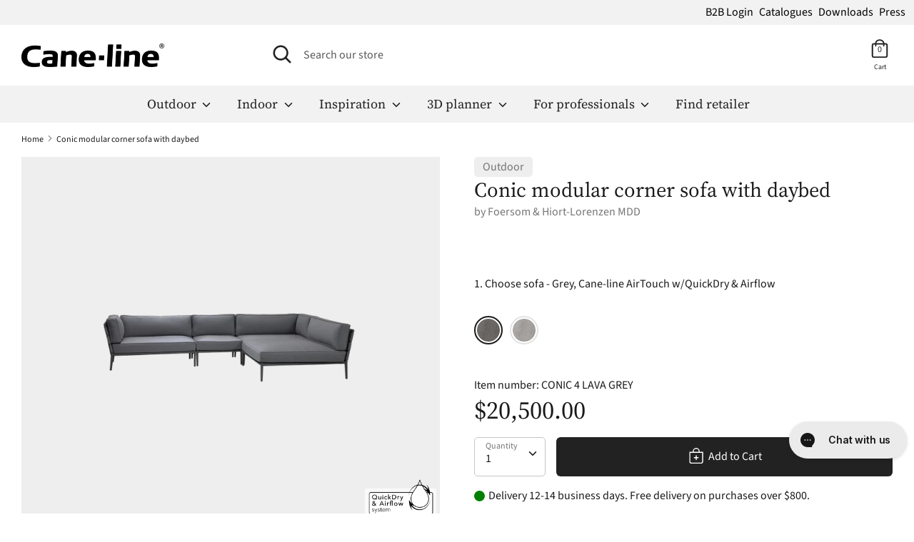

--- FILE ---
content_type: text/html; charset=utf-8
request_url: https://cane-line.us/products/conic-lounge-4
body_size: 41802
content:
<!doctype html>
<html class="no-js supports-no-cookies" lang="en-US">
<head>
  <script defer type="module" src="https://um.sikane.io/check.js"></script>
  <script defer src="//cane-line.us/cdn/shop/t/28/assets/turbo.js?v=96104495899472651171764229857" data-website-id="2593e687-9be5-40ba-94b1-88c6fdf12d84"></script><script async src="https://ajax.googleapis.com/ajax/libs/jquery/3.7.1/jquery.min.js"></script>

  <!-- Boost v1.2.7 -->
  <meta charset="utf-8">
  <meta http-equiv="X-UA-Compatible" content="IE=edge">
  <meta name="viewport" content="width=device-width,initial-scale=1">
  <meta name="theme-color" content="">
  <meta http-equiv="content-language" content="en-US">
  <link rel="canonical" href="https://cane-line.us/products/conic-lounge-4">
  
<link rel="alternate" hreflang="x-default" href="https://cane-line.com/products/conic-lounge-4" />
<link rel="alternate" href="https://cane-line.com/products/conic-lounge-4" hreflang="en" />
<link rel="alternate" href="https://cane-line.us/products/conic-lounge-4" hreflang="en-US" />
<link rel="alternate" href="https://cane-line.ca/products/conic-lounge-4" hreflang="en-CA" />
<link rel="alternate" href="https://cane-line.co.uk/products/conic-lounge-4" hreflang="en-GB" />
<link rel="alternate" href="https://cane-line.com.au/products/conic-lounge-4" hreflang="en-AU" />
<link rel="alternate" href="https://cane-line.dk/products/conic-lounge-4" hreflang="da" />
<link rel="alternate" href="https://cane-line.de/products/conic-lounge-4" hreflang="de" />
<link rel="alternate" href="https://cane-line.ch/products/conic-lounge-4" hreflang="de-CH" />
<link rel="alternate" href="https://cane-line.se/products/conic-lounge-4" hreflang="sv" />
<link rel="alternate" href="https://cane-line.no/products/conic-lounge-4" hreflang="no" />
<link rel="alternate" href="https://cane-line.es/products/conic-lounge-4" hreflang="es" />
<link rel="alternate" href="https://cane-line.fr/products/conic-lounge-4" hreflang="fr" />
<link rel="alternate" href="https://cane-line.nl/products/conic-lounge-4" hreflang="nl" />
<link rel="alternate" href="https://cane-line.be/products/conic-lounge-4" hreflang="nl-BE" />
<link rel="alternate" href="https://cane-line.eu/products/conic-lounge-4" hreflang="en-CZ" />
<link rel="alternate" href="https://cane-line.eu/products/conic-lounge-4" hreflang="en-FI" />
<link rel="alternate" href="https://cane-line.eu/products/conic-lounge-4" hreflang="en-HU" />
<link rel="alternate" href="https://cane-line.eu/products/conic-lounge-4" hreflang="en-IE" />
<link rel="alternate" href="https://cane-line.eu/products/conic-lounge-4" hreflang="en-IT" />
<link rel="alternate" href="https://cane-line.eu/products/conic-lounge-4" hreflang="en-LT" />
<link rel="alternate" href="https://cane-line.eu/products/conic-lounge-4" hreflang="en-MC" />
<link rel="alternate" href="https://cane-line.eu/products/conic-lounge-4" hreflang="en-PT" />
<link rel="alternate" href="https://cane-line.eu/products/conic-lounge-4" hreflang="en-RO" />
<link rel="alternate" href="https://cane-line.eu/products/conic-lounge-4" hreflang="en-SK" />
<link rel="alternate" href="https://cane-line.eu/products/conic-lounge-4" hreflang="en-LU" />
<link rel="alternate" href="https://cane-line.eu/products/conic-lounge-4" hreflang="en-HR" />
<link rel="alternate" href="https://cane-line.eu/products/conic-lounge-4" hreflang="en-EE" />
<link rel="alternate" href="https://cane-line.eu/products/conic-lounge-4" hreflang="en-LV" />
<link rel="alternate" href="https://cane-line.eu/products/conic-lounge-4" hreflang="en-PL" />
<link rel="alternate" href="https://cane-line.eu/products/conic-lounge-4" hreflang="en-GR" />
<link rel="alternate" href="https://cane-line.eu/products/conic-lounge-4" hreflang="en-BG" />

  <meta name="google-site-verification" content="JCPOrkdzP_LiOpTpeO_rFsnj5tyZ9HqT-TrIKCW67YE" />

  
    <link rel="shortcut icon" href="//cane-line.us/cdn/shop/files/Cane-line_favicon_1743281f-a229-4a9f-b0b5-492ffe65bcad_32x32.jpg?v=1614324867" type="image/png">
  

  
  <title>
    Cane-line Conic lounge (4) - Exclusive Danish design furniture
    
    
    
      &ndash; Cane-line.us
    
  </title>

  
    <meta name="description" content="Cane-line Conic lounge - comfortable high-end furniture - see selection">
  

  




<meta property="og:site_name" content="Cane-line.us">
<meta property="og:url" content="https://cane-line.us/products/conic-lounge-4">
<meta property="og:title" content="Conic modular corner sofa with daybed">
<meta property="og:type" content="product">
<meta property="og:description" content="Cane-line Conic lounge - comfortable high-end furniture - see selection">

  <meta property="og:price:amount" content="20,500.00">
  <meta property="og:price:currency" content="USD">

<meta property="og:image" content="http://cane-line.us/cdn/shop/files/CONIC_4_LIGHT_GREY_4152_1200x1200.png?v=1749698257"><meta property="og:image" content="http://cane-line.us/cdn/shop/files/8534AITL_8538AITL_8437AITL_5065ADG_5062AI_2_651_40633584-845e-444b-8c38-a8e3a8e3fa51_1200x1200.jpg?v=1749093567"><meta property="og:image" content="http://cane-line.us/cdn/shop/files/8534SFTG_2_4150_1200x1200.jpg?v=1749697839">
<meta property="og:image:secure_url" content="https://cane-line.us/cdn/shop/files/CONIC_4_LIGHT_GREY_4152_1200x1200.png?v=1749698257"><meta property="og:image:secure_url" content="https://cane-line.us/cdn/shop/files/8534AITL_8538AITL_8437AITL_5065ADG_5062AI_2_651_40633584-845e-444b-8c38-a8e3a8e3fa51_1200x1200.jpg?v=1749093567"><meta property="og:image:secure_url" content="https://cane-line.us/cdn/shop/files/8534SFTG_2_4150_1200x1200.jpg?v=1749697839">


<meta name="twitter:card" content="summary_large_image">
<meta name="twitter:title" content="Conic modular corner sofa with daybed">
<meta name="twitter:description" content="Cane-line Conic lounge - comfortable high-end furniture - see selection">


  <link href="//cane-line.us/cdn/shop/t/28/assets/theme.scss.css?v=72654023327654181721764229873" rel="stylesheet" type="text/css" media="all" />
  
  
  <!-- Hotjar Tracking Code for https://cane-line.us/ -->
<script>
    (function(h,o,t,j,a,r){
        h.hj=h.hj||function(){(h.hj.q=h.hj.q||[]).push(arguments)};
        h._hjSettings={hjid:2633471,hjsv:6};
        a=o.getElementsByTagName('head')[0];
        r=o.createElement('script');r.async=1;
        r.src=t+h._hjSettings.hjid+j+h._hjSettings.hjsv;
        a.appendChild(r);
    })(window,document,'https://static.hotjar.com/c/hotjar-','.js?sv=');
</script>
 <!-- TrustBox script -->
<script type="text/javascript" src="//widget.trustpilot.com/bootstrap/v5/tp.widget.bootstrap.min.js" async></script>
<!-- End TrustBox script --> 
<script>
(function(g,e,o,t,a,r,ge,tl,y,s){
t=g.getElementsByTagName(e)[0];y=g.createElement(e);y.async=true;
y.src='https://g990421675.co/gr?id=-MQqQObmhxQQe8tTMzJ0&refurl='+g.referrer+'&winurl='+encodeURIComponent(window.location);
t.parentNode.insertBefore(y,t);
})(document,'script');
</script>

<!-- Start of Sleeknote signup and lead generation tool - www.sleeknote.com -->
<script id='sleeknoteScript' type='text/javascript'>
    (function () {        var sleeknoteScriptTag = document.createElement('script');
        sleeknoteScriptTag.type = 'text/javascript';
        sleeknoteScriptTag.charset = 'utf-8';
        sleeknoteScriptTag.src = ('//sleeknotecustomerscripts.sleeknote.com/30212.js');
        var s = document.getElementById('sleeknoteScript'); 
       s.parentNode.insertBefore(sleeknoteScriptTag, s); 
   })();
   </script>
<!-- End of Sleeknote signup and lead generation tool - www.sleeknote.com -->  
  
  <script>
    document.documentElement.className = document.documentElement.className.replace('no-js', 'js');

    window.theme = {
      strings: {
        addToCart: "Add to Cart",
        soldOut: "Sold Out",
        unavailable: "Unavailable"
      },
      moneyFormat: "${{amount}}",
      Currency: {
        shopCurrency: 'USD',
        defaultCurrency: 'USD',
        default_money_with_currency_format: "${{amount}} USD",
        default_money_format: "${{amount}}"
      }
    };
  </script>

  <!--[if (gt IE 9)|!(IE)]><!--><script src="//cane-line.us/cdn/shop/t/28/assets/vendor.js?v=36858582148374501871764229857" defer="defer"></script><!--<![endif]-->
  <!--[if lt IE 9]><script src="//cane-line.us/cdn/shop/t/28/assets/vendor.js?v=36858582148374501871764229857"></script><![endif]-->

  <!--[if (gt IE 9)|!(IE)]><!--><script src="//cane-line.us/cdn/shop/t/28/assets/theme.js?v=159451302642324525171764229862" defer="defer"></script><!--<![endif]-->
  <!--[if lt IE 9]><script src="//cane-line.us/cdn/shop/t/28/assets/theme.js?v=159451302642324525171764229862"></script><![endif]-->

  
    <script src="//cane-line.us/cdn/shop/t/28/assets/moment-with-locales.min.js?v=22215161512747434921764229857" defer="defer"></script>
  

  <script>window.performance && window.performance.mark && window.performance.mark('shopify.content_for_header.start');</script><meta id="shopify-digital-wallet" name="shopify-digital-wallet" content="/49575002280/digital_wallets/dialog">
<meta name="shopify-checkout-api-token" content="1b5f8a5a254d4381e1c518c758aef949">
<meta id="in-context-paypal-metadata" data-shop-id="49575002280" data-venmo-supported="false" data-environment="production" data-locale="en_US" data-paypal-v4="true" data-currency="USD">
<link rel="alternate" type="application/json+oembed" href="https://cane-line.us/products/conic-lounge-4.oembed">
<script async="async" src="/checkouts/internal/preloads.js?locale=en-US"></script>
<link rel="preconnect" href="https://shop.app" crossorigin="anonymous">
<script async="async" src="https://shop.app/checkouts/internal/preloads.js?locale=en-US&shop_id=49575002280" crossorigin="anonymous"></script>
<script id="apple-pay-shop-capabilities" type="application/json">{"shopId":49575002280,"countryCode":"US","currencyCode":"USD","merchantCapabilities":["supports3DS"],"merchantId":"gid:\/\/shopify\/Shop\/49575002280","merchantName":"Cane-line.us","requiredBillingContactFields":["postalAddress","email","phone"],"requiredShippingContactFields":["postalAddress","email","phone"],"shippingType":"shipping","supportedNetworks":["visa","masterCard","amex","discover","elo","jcb"],"total":{"type":"pending","label":"Cane-line.us","amount":"1.00"},"shopifyPaymentsEnabled":true,"supportsSubscriptions":true}</script>
<script id="shopify-features" type="application/json">{"accessToken":"1b5f8a5a254d4381e1c518c758aef949","betas":["rich-media-storefront-analytics"],"domain":"cane-line.us","predictiveSearch":true,"shopId":49575002280,"locale":"en"}</script>
<script>var Shopify = Shopify || {};
Shopify.shop = "cane-line-us.myshopify.com";
Shopify.locale = "en";
Shopify.currency = {"active":"USD","rate":"1.0"};
Shopify.country = "US";
Shopify.theme = {"name":"live-20251127-0750-f55edcc","id":187998863687,"schema_name":"Boost","schema_version":"1.2.7","theme_store_id":null,"role":"main"};
Shopify.theme.handle = "null";
Shopify.theme.style = {"id":null,"handle":null};
Shopify.cdnHost = "cane-line.us/cdn";
Shopify.routes = Shopify.routes || {};
Shopify.routes.root = "/";</script>
<script type="module">!function(o){(o.Shopify=o.Shopify||{}).modules=!0}(window);</script>
<script>!function(o){function n(){var o=[];function n(){o.push(Array.prototype.slice.apply(arguments))}return n.q=o,n}var t=o.Shopify=o.Shopify||{};t.loadFeatures=n(),t.autoloadFeatures=n()}(window);</script>
<script>
  window.ShopifyPay = window.ShopifyPay || {};
  window.ShopifyPay.apiHost = "shop.app\/pay";
  window.ShopifyPay.redirectState = null;
</script>
<script id="shop-js-analytics" type="application/json">{"pageType":"product"}</script>
<script defer="defer" async type="module" src="//cane-line.us/cdn/shopifycloud/shop-js/modules/v2/client.init-shop-cart-sync_CG-L-Qzi.en.esm.js"></script>
<script defer="defer" async type="module" src="//cane-line.us/cdn/shopifycloud/shop-js/modules/v2/chunk.common_B8yXDTDb.esm.js"></script>
<script type="module">
  await import("//cane-line.us/cdn/shopifycloud/shop-js/modules/v2/client.init-shop-cart-sync_CG-L-Qzi.en.esm.js");
await import("//cane-line.us/cdn/shopifycloud/shop-js/modules/v2/chunk.common_B8yXDTDb.esm.js");

  window.Shopify.SignInWithShop?.initShopCartSync?.({"fedCMEnabled":true,"windoidEnabled":true});

</script>
<script>
  window.Shopify = window.Shopify || {};
  if (!window.Shopify.featureAssets) window.Shopify.featureAssets = {};
  window.Shopify.featureAssets['shop-js'] = {"shop-cart-sync":["modules/v2/client.shop-cart-sync_C7TtgCZT.en.esm.js","modules/v2/chunk.common_B8yXDTDb.esm.js"],"shop-button":["modules/v2/client.shop-button_aOcg-RjH.en.esm.js","modules/v2/chunk.common_B8yXDTDb.esm.js"],"init-shop-email-lookup-coordinator":["modules/v2/client.init-shop-email-lookup-coordinator_D-37GF_a.en.esm.js","modules/v2/chunk.common_B8yXDTDb.esm.js"],"init-fed-cm":["modules/v2/client.init-fed-cm_DGh7x7ZX.en.esm.js","modules/v2/chunk.common_B8yXDTDb.esm.js"],"init-windoid":["modules/v2/client.init-windoid_C5PxDKWE.en.esm.js","modules/v2/chunk.common_B8yXDTDb.esm.js"],"shop-toast-manager":["modules/v2/client.shop-toast-manager_BmSBWum3.en.esm.js","modules/v2/chunk.common_B8yXDTDb.esm.js"],"shop-cash-offers":["modules/v2/client.shop-cash-offers_DkchToOx.en.esm.js","modules/v2/chunk.common_B8yXDTDb.esm.js","modules/v2/chunk.modal_dvVUSHam.esm.js"],"init-shop-cart-sync":["modules/v2/client.init-shop-cart-sync_CG-L-Qzi.en.esm.js","modules/v2/chunk.common_B8yXDTDb.esm.js"],"avatar":["modules/v2/client.avatar_BTnouDA3.en.esm.js"],"shop-login-button":["modules/v2/client.shop-login-button_DrVPCwAQ.en.esm.js","modules/v2/chunk.common_B8yXDTDb.esm.js","modules/v2/chunk.modal_dvVUSHam.esm.js"],"pay-button":["modules/v2/client.pay-button_Cw45D1uM.en.esm.js","modules/v2/chunk.common_B8yXDTDb.esm.js"],"init-customer-accounts":["modules/v2/client.init-customer-accounts_BNYsaOzg.en.esm.js","modules/v2/client.shop-login-button_DrVPCwAQ.en.esm.js","modules/v2/chunk.common_B8yXDTDb.esm.js","modules/v2/chunk.modal_dvVUSHam.esm.js"],"checkout-modal":["modules/v2/client.checkout-modal_NoX7b1qq.en.esm.js","modules/v2/chunk.common_B8yXDTDb.esm.js","modules/v2/chunk.modal_dvVUSHam.esm.js"],"init-customer-accounts-sign-up":["modules/v2/client.init-customer-accounts-sign-up_pIEGEpjr.en.esm.js","modules/v2/client.shop-login-button_DrVPCwAQ.en.esm.js","modules/v2/chunk.common_B8yXDTDb.esm.js","modules/v2/chunk.modal_dvVUSHam.esm.js"],"init-shop-for-new-customer-accounts":["modules/v2/client.init-shop-for-new-customer-accounts_BIu2e6le.en.esm.js","modules/v2/client.shop-login-button_DrVPCwAQ.en.esm.js","modules/v2/chunk.common_B8yXDTDb.esm.js","modules/v2/chunk.modal_dvVUSHam.esm.js"],"shop-follow-button":["modules/v2/client.shop-follow-button_B6YY9G4U.en.esm.js","modules/v2/chunk.common_B8yXDTDb.esm.js","modules/v2/chunk.modal_dvVUSHam.esm.js"],"lead-capture":["modules/v2/client.lead-capture_o2hOda6W.en.esm.js","modules/v2/chunk.common_B8yXDTDb.esm.js","modules/v2/chunk.modal_dvVUSHam.esm.js"],"shop-login":["modules/v2/client.shop-login_DA8-MZ-E.en.esm.js","modules/v2/chunk.common_B8yXDTDb.esm.js","modules/v2/chunk.modal_dvVUSHam.esm.js"],"payment-terms":["modules/v2/client.payment-terms_BFsudFhJ.en.esm.js","modules/v2/chunk.common_B8yXDTDb.esm.js","modules/v2/chunk.modal_dvVUSHam.esm.js"]};
</script>
<script>(function() {
  var isLoaded = false;
  function asyncLoad() {
    if (isLoaded) return;
    isLoaded = true;
    var urls = ["https:\/\/cdn.gethypervisual.com\/assets\/hypervisual.js?shop=cane-line-us.myshopify.com","https:\/\/storage.nfcube.com\/instafeed-febc96b0ede75a1feb845564a1a3929b.js?shop=cane-line-us.myshopify.com"];
    for (var i = 0; i < urls.length; i++) {
      var s = document.createElement('script');
      s.type = 'text/javascript';
      s.async = true;
      s.src = urls[i];
      var x = document.getElementsByTagName('script')[0];
      x.parentNode.insertBefore(s, x);
    }
  };
  if(window.attachEvent) {
    window.attachEvent('onload', asyncLoad);
  } else {
    window.addEventListener('load', asyncLoad, false);
  }
})();</script>
<script id="__st">var __st={"a":49575002280,"offset":-21600,"reqid":"dc76d001-ba4f-4fdd-b2e9-3b5431f5f10d-1767986071","pageurl":"cane-line.us\/products\/conic-lounge-4","u":"6783985cc9ca","p":"product","rtyp":"product","rid":6679319838888};</script>
<script>window.ShopifyPaypalV4VisibilityTracking = true;</script>
<script id="captcha-bootstrap">!function(){'use strict';const t='contact',e='account',n='new_comment',o=[[t,t],['blogs',n],['comments',n],[t,'customer']],c=[[e,'customer_login'],[e,'guest_login'],[e,'recover_customer_password'],[e,'create_customer']],r=t=>t.map((([t,e])=>`form[action*='/${t}']:not([data-nocaptcha='true']) input[name='form_type'][value='${e}']`)).join(','),a=t=>()=>t?[...document.querySelectorAll(t)].map((t=>t.form)):[];function s(){const t=[...o],e=r(t);return a(e)}const i='password',u='form_key',d=['recaptcha-v3-token','g-recaptcha-response','h-captcha-response',i],f=()=>{try{return window.sessionStorage}catch{return}},m='__shopify_v',_=t=>t.elements[u];function p(t,e,n=!1){try{const o=window.sessionStorage,c=JSON.parse(o.getItem(e)),{data:r}=function(t){const{data:e,action:n}=t;return t[m]||n?{data:e,action:n}:{data:t,action:n}}(c);for(const[e,n]of Object.entries(r))t.elements[e]&&(t.elements[e].value=n);n&&o.removeItem(e)}catch(o){console.error('form repopulation failed',{error:o})}}const l='form_type',E='cptcha';function T(t){t.dataset[E]=!0}const w=window,h=w.document,L='Shopify',v='ce_forms',y='captcha';let A=!1;((t,e)=>{const n=(g='f06e6c50-85a8-45c8-87d0-21a2b65856fe',I='https://cdn.shopify.com/shopifycloud/storefront-forms-hcaptcha/ce_storefront_forms_captcha_hcaptcha.v1.5.2.iife.js',D={infoText:'Protected by hCaptcha',privacyText:'Privacy',termsText:'Terms'},(t,e,n)=>{const o=w[L][v],c=o.bindForm;if(c)return c(t,g,e,D).then(n);var r;o.q.push([[t,g,e,D],n]),r=I,A||(h.body.append(Object.assign(h.createElement('script'),{id:'captcha-provider',async:!0,src:r})),A=!0)});var g,I,D;w[L]=w[L]||{},w[L][v]=w[L][v]||{},w[L][v].q=[],w[L][y]=w[L][y]||{},w[L][y].protect=function(t,e){n(t,void 0,e),T(t)},Object.freeze(w[L][y]),function(t,e,n,w,h,L){const[v,y,A,g]=function(t,e,n){const i=e?o:[],u=t?c:[],d=[...i,...u],f=r(d),m=r(i),_=r(d.filter((([t,e])=>n.includes(e))));return[a(f),a(m),a(_),s()]}(w,h,L),I=t=>{const e=t.target;return e instanceof HTMLFormElement?e:e&&e.form},D=t=>v().includes(t);t.addEventListener('submit',(t=>{const e=I(t);if(!e)return;const n=D(e)&&!e.dataset.hcaptchaBound&&!e.dataset.recaptchaBound,o=_(e),c=g().includes(e)&&(!o||!o.value);(n||c)&&t.preventDefault(),c&&!n&&(function(t){try{if(!f())return;!function(t){const e=f();if(!e)return;const n=_(t);if(!n)return;const o=n.value;o&&e.removeItem(o)}(t);const e=Array.from(Array(32),(()=>Math.random().toString(36)[2])).join('');!function(t,e){_(t)||t.append(Object.assign(document.createElement('input'),{type:'hidden',name:u})),t.elements[u].value=e}(t,e),function(t,e){const n=f();if(!n)return;const o=[...t.querySelectorAll(`input[type='${i}']`)].map((({name:t})=>t)),c=[...d,...o],r={};for(const[a,s]of new FormData(t).entries())c.includes(a)||(r[a]=s);n.setItem(e,JSON.stringify({[m]:1,action:t.action,data:r}))}(t,e)}catch(e){console.error('failed to persist form',e)}}(e),e.submit())}));const S=(t,e)=>{t&&!t.dataset[E]&&(n(t,e.some((e=>e===t))),T(t))};for(const o of['focusin','change'])t.addEventListener(o,(t=>{const e=I(t);D(e)&&S(e,y())}));const B=e.get('form_key'),M=e.get(l),P=B&&M;t.addEventListener('DOMContentLoaded',(()=>{const t=y();if(P)for(const e of t)e.elements[l].value===M&&p(e,B);[...new Set([...A(),...v().filter((t=>'true'===t.dataset.shopifyCaptcha))])].forEach((e=>S(e,t)))}))}(h,new URLSearchParams(w.location.search),n,t,e,['guest_login'])})(!0,!0)}();</script>
<script integrity="sha256-4kQ18oKyAcykRKYeNunJcIwy7WH5gtpwJnB7kiuLZ1E=" data-source-attribution="shopify.loadfeatures" defer="defer" src="//cane-line.us/cdn/shopifycloud/storefront/assets/storefront/load_feature-a0a9edcb.js" crossorigin="anonymous"></script>
<script crossorigin="anonymous" defer="defer" src="//cane-line.us/cdn/shopifycloud/storefront/assets/shopify_pay/storefront-65b4c6d7.js?v=20250812"></script>
<script data-source-attribution="shopify.dynamic_checkout.dynamic.init">var Shopify=Shopify||{};Shopify.PaymentButton=Shopify.PaymentButton||{isStorefrontPortableWallets:!0,init:function(){window.Shopify.PaymentButton.init=function(){};var t=document.createElement("script");t.src="https://cane-line.us/cdn/shopifycloud/portable-wallets/latest/portable-wallets.en.js",t.type="module",document.head.appendChild(t)}};
</script>
<script data-source-attribution="shopify.dynamic_checkout.buyer_consent">
  function portableWalletsHideBuyerConsent(e){var t=document.getElementById("shopify-buyer-consent"),n=document.getElementById("shopify-subscription-policy-button");t&&n&&(t.classList.add("hidden"),t.setAttribute("aria-hidden","true"),n.removeEventListener("click",e))}function portableWalletsShowBuyerConsent(e){var t=document.getElementById("shopify-buyer-consent"),n=document.getElementById("shopify-subscription-policy-button");t&&n&&(t.classList.remove("hidden"),t.removeAttribute("aria-hidden"),n.addEventListener("click",e))}window.Shopify?.PaymentButton&&(window.Shopify.PaymentButton.hideBuyerConsent=portableWalletsHideBuyerConsent,window.Shopify.PaymentButton.showBuyerConsent=portableWalletsShowBuyerConsent);
</script>
<script data-source-attribution="shopify.dynamic_checkout.cart.bootstrap">document.addEventListener("DOMContentLoaded",(function(){function t(){return document.querySelector("shopify-accelerated-checkout-cart, shopify-accelerated-checkout")}if(t())Shopify.PaymentButton.init();else{new MutationObserver((function(e,n){t()&&(Shopify.PaymentButton.init(),n.disconnect())})).observe(document.body,{childList:!0,subtree:!0})}}));
</script>
<link id="shopify-accelerated-checkout-styles" rel="stylesheet" media="screen" href="https://cane-line.us/cdn/shopifycloud/portable-wallets/latest/accelerated-checkout-backwards-compat.css" crossorigin="anonymous">
<style id="shopify-accelerated-checkout-cart">
        #shopify-buyer-consent {
  margin-top: 1em;
  display: inline-block;
  width: 100%;
}

#shopify-buyer-consent.hidden {
  display: none;
}

#shopify-subscription-policy-button {
  background: none;
  border: none;
  padding: 0;
  text-decoration: underline;
  font-size: inherit;
  cursor: pointer;
}

#shopify-subscription-policy-button::before {
  box-shadow: none;
}

      </style>
<script id="sections-script" data-sections="product-template,product-recommendations" defer="defer" src="//cane-line.us/cdn/shop/t/28/compiled_assets/scripts.js?3598"></script>
<script id="snippets-script" data-snippets="cl-product-accordian-block" defer="defer" src="//cane-line.us/cdn/shop/t/28/compiled_assets/snippet-scripts.js?3598"></script>
<script>window.performance && window.performance.mark && window.performance.mark('shopify.content_for_header.end');</script>
  
<!-- Start of Clerk.io E-commerce Personalisation tool - www.clerk.io -->
<script type="text/javascript">
  (function (w, d) {
    var e = d.createElement("script");
    e.type = "text/javascript";
    e.async = true;
    e.src =
      (d.location.protocol == "https:" ? "https" : "http") +
      "://cdn.clerk.io/clerk.js";
    var s = d.getElementsByTagName("script")[0];
    s.parentNode.insertBefore(e, s);
    w.__clerk_q = w.__clerk_q || [];
    w.Clerk =
      w.Clerk ||
      function () {
        w.__clerk_q.push(arguments);
      };
  })(window, document);
  let publicKey = "VSzW2gpxn665yotE8kNEVfi6CKLkYlVs";
  Clerk("config", {
    key: publicKey,
    formatters: {
      currency_converter: function (price) {
        var converted_price = price * Shopify.currency.rate;
        return converted_price.toString();
      },
    },
    globals: {
      currency_iso: "USD",
      currency_symbol: "$",
    },
  });
  document.addEventListener("DOMContentLoaded", (e) => {
    (async function fetchVisitorId() {
      let visitorId = window.sessionStorage.getItem("visitor_id");
      try {
        if (!visitorId) {
          const response = await fetch(
            `https://api.clerk.io/v2/misc/visitor_id?key=${publicKey}&visitor=auto`
          );
          const data = await response.json();
          visitorId = data.visitor;
          window.sessionStorage.setItem("visitor_id", data.visitor);
        }
        Clerk("config", { visitor: visitorId });
      } catch (error) {
        console.error("Error:", error);
      } finally {
        window.Shopify.analytics.publish("clerk_pixel_context", {
          localeApiKey: publicKey,
          visitor: visitorId,
        });
      }
    })();
    Clerk(
      "on",
      "rendered",
      "#clerk-live-search,#category-page-popular",
      function () {
        StampedFn.loadBadges();
      }
    );
    window.addEventListener("load", function () {
      Clerk("on", "rendered", function () {
        StampedFn.loadBadges();
      });
    });
  });
  // Clerk onrender GA4.view_item_list
let ga4Delay;
Clerk('on','rendered',function(content, data){
clearTimeout(ga4Delay);
ga4Delay = setTimeout(function() {
    let items = [];
    data.products.forEach(function(p, i) {
    items.push({
        affiliation: window.location.hostname,
        item_id: p.sku[0],
        item_name: p.name,
        index: i,
        currency: theme.Currency.shopCurrency,
        price: p.price_min,
        location_id: 'ChIJgQHxr16HyUwRfsm1Otz7YOw'});
    });
    window.dataLayer = window.dataLayer || [];
    window.dataLayer.push({ecommerce: null});
    window.dataLayer.push({
    event: 'view_item_list',
    ecommerce: {
        item_list_name: data.headline,
        items: items,
    }
    });
}, 1000);
});
</script>
<!-- End of Clerk.io E-commerce Personalisation tool - www.clerk.io -->
<span 
  class="clerk" 
  id="clerk-live-search"
  data-template="@live-search"
  data-instant-search-suggestions="6"
  data-instant-search-categories="6"
  data-instant-search-pages="6" 
  data-instant-search='#open-search-bar, #mobile-search-bar'
  data-instant-search-positioning='center'>
</span>

  <style>
    .snize-ac-results {
		display:none !important;
	}
    .clerk .stamped-badge-caption, #clerk-search-results .stamped-badge-caption{
	display:none !important;
	}
    .star-wrap {
	visibility: visible !important;
	height:30px;
	}
    .clerk-price-0-2-0-6-14981 {
	line-height: 10px;
	}
  </style>
<!-- Adform Tracking Code BEGIN  JP samarbejde-->
<script type="text/javascript">
    window._adftrack = Array.isArray(window._adftrack) ? window._adftrack : (window._adftrack ? [window._adftrack] : []);
    window._adftrack.push({
        pm: 1497906
    });
    (function () { var s = document.createElement('script'); s.type = 'text/javascript'; s.async = true; s.src = 'https://track.adform.net/serving/scripts/trackpoint/async/'; var x = document.getElementsByTagName('script')[0]; x.parentNode.insertBefore(s, x); })();

</script>  
  
<!-- Microsoft UET tag / Conversion tag -->
<script>
    (function(w,d,t,r,u)
    {
        var f,n,i;
        w[u]=w[u]||[],f=function()
        {
            var o={ti:"137033225", tm:"shpfy_ui"};
            o.q=w[u],w[u]=new UET(o),w[u].push("pageLoad")
        },
        n=d.createElement(t),n.src=r,n.async=1,n.onload=n.onreadystatechange=function()
        {
            var s=this.readyState;
            s&&s!=="loaded"&&s!=="complete"||(f(),n.onload=n.onreadystatechange=null)
        },
        i=d.getElementsByTagName(t)[0],i.parentNode.insertBefore(n,i)
    })
    (window,document,"script","//bat.bing.com/bat.js","uetq");
</script>
<!-- Microsoft UET tag end -->
  <!-- BEGIN app block: shopify://apps/stape-conversion-tracking/blocks/gtm/7e13c847-7971-409d-8fe0-29ec14d5f048 --><script>
  window.lsData = {};
  window.dataLayer = window.dataLayer || [];
  window.addEventListener("message", (event) => {
    if (event.data?.event) {
      window.dataLayer.push(event.data);
    }
  });
  window.dataShopStape = {
    shop: "cane-line.us",
    shopId: "49575002280",
  }
</script>

<!-- END app block --><!-- BEGIN app block: shopify://apps/klaviyo-email-marketing-sms/blocks/klaviyo-onsite-embed/2632fe16-c075-4321-a88b-50b567f42507 -->












  <script async src="https://static.klaviyo.com/onsite/js/VAtS2g/klaviyo.js?company_id=VAtS2g"></script>
  <script>!function(){if(!window.klaviyo){window._klOnsite=window._klOnsite||[];try{window.klaviyo=new Proxy({},{get:function(n,i){return"push"===i?function(){var n;(n=window._klOnsite).push.apply(n,arguments)}:function(){for(var n=arguments.length,o=new Array(n),w=0;w<n;w++)o[w]=arguments[w];var t="function"==typeof o[o.length-1]?o.pop():void 0,e=new Promise((function(n){window._klOnsite.push([i].concat(o,[function(i){t&&t(i),n(i)}]))}));return e}}})}catch(n){window.klaviyo=window.klaviyo||[],window.klaviyo.push=function(){var n;(n=window._klOnsite).push.apply(n,arguments)}}}}();</script>

  
    <script id="viewed_product">
      if (item == null) {
        var _learnq = _learnq || [];

        var MetafieldReviews = null
        var MetafieldYotpoRating = null
        var MetafieldYotpoCount = null
        var MetafieldLooxRating = null
        var MetafieldLooxCount = null
        var okendoProduct = null
        var okendoProductReviewCount = null
        var okendoProductReviewAverageValue = null
        try {
          // The following fields are used for Customer Hub recently viewed in order to add reviews.
          // This information is not part of __kla_viewed. Instead, it is part of __kla_viewed_reviewed_items
          MetafieldReviews = {"rating_count":0};
          MetafieldYotpoRating = null
          MetafieldYotpoCount = null
          MetafieldLooxRating = null
          MetafieldLooxCount = null

          okendoProduct = null
          // If the okendo metafield is not legacy, it will error, which then requires the new json formatted data
          if (okendoProduct && 'error' in okendoProduct) {
            okendoProduct = null
          }
          okendoProductReviewCount = okendoProduct ? okendoProduct.reviewCount : null
          okendoProductReviewAverageValue = okendoProduct ? okendoProduct.reviewAverageValue : null
        } catch (error) {
          console.error('Error in Klaviyo onsite reviews tracking:', error);
        }

        var item = {
          Name: "Conic modular corner sofa with daybed",
          ProductID: 6679319838888,
          Categories: ["Conic","Foersom \u0026 Hiort-Lorenzen MDD","Outdoor collection","Outdoor lounge","Outdoor modular sofas","Outdoor shop by space","Outdoor sofas","Outdoor sofas \u0026 lounges"],
          ImageURL: "https://cane-line.us/cdn/shop/files/CONIC_4_LIGHT_GREY_4152_grande.png?v=1749698257",
          URL: "https://cane-line.us/products/conic-lounge-4",
          Brand: "Foersom \u0026 Hiort-Lorenzen MDD",
          Price: "$20,500.00",
          Value: "20,500.00",
          CompareAtPrice: "$0.00"
        };
        _learnq.push(['track', 'Viewed Product', item]);
        _learnq.push(['trackViewedItem', {
          Title: item.Name,
          ItemId: item.ProductID,
          Categories: item.Categories,
          ImageUrl: item.ImageURL,
          Url: item.URL,
          Metadata: {
            Brand: item.Brand,
            Price: item.Price,
            Value: item.Value,
            CompareAtPrice: item.CompareAtPrice
          },
          metafields:{
            reviews: MetafieldReviews,
            yotpo:{
              rating: MetafieldYotpoRating,
              count: MetafieldYotpoCount,
            },
            loox:{
              rating: MetafieldLooxRating,
              count: MetafieldLooxCount,
            },
            okendo: {
              rating: okendoProductReviewAverageValue,
              count: okendoProductReviewCount,
            }
          }
        }]);
      }
    </script>
  




  <script>
    window.klaviyoReviewsProductDesignMode = false
  </script>







<!-- END app block --><script src="https://cdn.shopify.com/extensions/019b8ed3-90b4-7b95-8e01-aa6b35f1be2e/stape-remix-29/assets/widget.js" type="text/javascript" defer="defer"></script>
<link href="https://monorail-edge.shopifysvc.com" rel="dns-prefetch">
<script>(function(){if ("sendBeacon" in navigator && "performance" in window) {try {var session_token_from_headers = performance.getEntriesByType('navigation')[0].serverTiming.find(x => x.name == '_s').description;} catch {var session_token_from_headers = undefined;}var session_cookie_matches = document.cookie.match(/_shopify_s=([^;]*)/);var session_token_from_cookie = session_cookie_matches && session_cookie_matches.length === 2 ? session_cookie_matches[1] : "";var session_token = session_token_from_headers || session_token_from_cookie || "";function handle_abandonment_event(e) {var entries = performance.getEntries().filter(function(entry) {return /monorail-edge.shopifysvc.com/.test(entry.name);});if (!window.abandonment_tracked && entries.length === 0) {window.abandonment_tracked = true;var currentMs = Date.now();var navigation_start = performance.timing.navigationStart;var payload = {shop_id: 49575002280,url: window.location.href,navigation_start,duration: currentMs - navigation_start,session_token,page_type: "product"};window.navigator.sendBeacon("https://monorail-edge.shopifysvc.com/v1/produce", JSON.stringify({schema_id: "online_store_buyer_site_abandonment/1.1",payload: payload,metadata: {event_created_at_ms: currentMs,event_sent_at_ms: currentMs}}));}}window.addEventListener('pagehide', handle_abandonment_event);}}());</script>
<script id="web-pixels-manager-setup">(function e(e,d,r,n,o){if(void 0===o&&(o={}),!Boolean(null===(a=null===(i=window.Shopify)||void 0===i?void 0:i.analytics)||void 0===a?void 0:a.replayQueue)){var i,a;window.Shopify=window.Shopify||{};var t=window.Shopify;t.analytics=t.analytics||{};var s=t.analytics;s.replayQueue=[],s.publish=function(e,d,r){return s.replayQueue.push([e,d,r]),!0};try{self.performance.mark("wpm:start")}catch(e){}var l=function(){var e={modern:/Edge?\/(1{2}[4-9]|1[2-9]\d|[2-9]\d{2}|\d{4,})\.\d+(\.\d+|)|Firefox\/(1{2}[4-9]|1[2-9]\d|[2-9]\d{2}|\d{4,})\.\d+(\.\d+|)|Chrom(ium|e)\/(9{2}|\d{3,})\.\d+(\.\d+|)|(Maci|X1{2}).+ Version\/(15\.\d+|(1[6-9]|[2-9]\d|\d{3,})\.\d+)([,.]\d+|)( \(\w+\)|)( Mobile\/\w+|) Safari\/|Chrome.+OPR\/(9{2}|\d{3,})\.\d+\.\d+|(CPU[ +]OS|iPhone[ +]OS|CPU[ +]iPhone|CPU IPhone OS|CPU iPad OS)[ +]+(15[._]\d+|(1[6-9]|[2-9]\d|\d{3,})[._]\d+)([._]\d+|)|Android:?[ /-](13[3-9]|1[4-9]\d|[2-9]\d{2}|\d{4,})(\.\d+|)(\.\d+|)|Android.+Firefox\/(13[5-9]|1[4-9]\d|[2-9]\d{2}|\d{4,})\.\d+(\.\d+|)|Android.+Chrom(ium|e)\/(13[3-9]|1[4-9]\d|[2-9]\d{2}|\d{4,})\.\d+(\.\d+|)|SamsungBrowser\/([2-9]\d|\d{3,})\.\d+/,legacy:/Edge?\/(1[6-9]|[2-9]\d|\d{3,})\.\d+(\.\d+|)|Firefox\/(5[4-9]|[6-9]\d|\d{3,})\.\d+(\.\d+|)|Chrom(ium|e)\/(5[1-9]|[6-9]\d|\d{3,})\.\d+(\.\d+|)([\d.]+$|.*Safari\/(?![\d.]+ Edge\/[\d.]+$))|(Maci|X1{2}).+ Version\/(10\.\d+|(1[1-9]|[2-9]\d|\d{3,})\.\d+)([,.]\d+|)( \(\w+\)|)( Mobile\/\w+|) Safari\/|Chrome.+OPR\/(3[89]|[4-9]\d|\d{3,})\.\d+\.\d+|(CPU[ +]OS|iPhone[ +]OS|CPU[ +]iPhone|CPU IPhone OS|CPU iPad OS)[ +]+(10[._]\d+|(1[1-9]|[2-9]\d|\d{3,})[._]\d+)([._]\d+|)|Android:?[ /-](13[3-9]|1[4-9]\d|[2-9]\d{2}|\d{4,})(\.\d+|)(\.\d+|)|Mobile Safari.+OPR\/([89]\d|\d{3,})\.\d+\.\d+|Android.+Firefox\/(13[5-9]|1[4-9]\d|[2-9]\d{2}|\d{4,})\.\d+(\.\d+|)|Android.+Chrom(ium|e)\/(13[3-9]|1[4-9]\d|[2-9]\d{2}|\d{4,})\.\d+(\.\d+|)|Android.+(UC? ?Browser|UCWEB|U3)[ /]?(15\.([5-9]|\d{2,})|(1[6-9]|[2-9]\d|\d{3,})\.\d+)\.\d+|SamsungBrowser\/(5\.\d+|([6-9]|\d{2,})\.\d+)|Android.+MQ{2}Browser\/(14(\.(9|\d{2,})|)|(1[5-9]|[2-9]\d|\d{3,})(\.\d+|))(\.\d+|)|K[Aa][Ii]OS\/(3\.\d+|([4-9]|\d{2,})\.\d+)(\.\d+|)/},d=e.modern,r=e.legacy,n=navigator.userAgent;return n.match(d)?"modern":n.match(r)?"legacy":"unknown"}(),u="modern"===l?"modern":"legacy",c=(null!=n?n:{modern:"",legacy:""})[u],f=function(e){return[e.baseUrl,"/wpm","/b",e.hashVersion,"modern"===e.buildTarget?"m":"l",".js"].join("")}({baseUrl:d,hashVersion:r,buildTarget:u}),m=function(e){var d=e.version,r=e.bundleTarget,n=e.surface,o=e.pageUrl,i=e.monorailEndpoint;return{emit:function(e){var a=e.status,t=e.errorMsg,s=(new Date).getTime(),l=JSON.stringify({metadata:{event_sent_at_ms:s},events:[{schema_id:"web_pixels_manager_load/3.1",payload:{version:d,bundle_target:r,page_url:o,status:a,surface:n,error_msg:t},metadata:{event_created_at_ms:s}}]});if(!i)return console&&console.warn&&console.warn("[Web Pixels Manager] No Monorail endpoint provided, skipping logging."),!1;try{return self.navigator.sendBeacon.bind(self.navigator)(i,l)}catch(e){}var u=new XMLHttpRequest;try{return u.open("POST",i,!0),u.setRequestHeader("Content-Type","text/plain"),u.send(l),!0}catch(e){return console&&console.warn&&console.warn("[Web Pixels Manager] Got an unhandled error while logging to Monorail."),!1}}}}({version:r,bundleTarget:l,surface:e.surface,pageUrl:self.location.href,monorailEndpoint:e.monorailEndpoint});try{o.browserTarget=l,function(e){var d=e.src,r=e.async,n=void 0===r||r,o=e.onload,i=e.onerror,a=e.sri,t=e.scriptDataAttributes,s=void 0===t?{}:t,l=document.createElement("script"),u=document.querySelector("head"),c=document.querySelector("body");if(l.async=n,l.src=d,a&&(l.integrity=a,l.crossOrigin="anonymous"),s)for(var f in s)if(Object.prototype.hasOwnProperty.call(s,f))try{l.dataset[f]=s[f]}catch(e){}if(o&&l.addEventListener("load",o),i&&l.addEventListener("error",i),u)u.appendChild(l);else{if(!c)throw new Error("Did not find a head or body element to append the script");c.appendChild(l)}}({src:f,async:!0,onload:function(){if(!function(){var e,d;return Boolean(null===(d=null===(e=window.Shopify)||void 0===e?void 0:e.analytics)||void 0===d?void 0:d.initialized)}()){var d=window.webPixelsManager.init(e)||void 0;if(d){var r=window.Shopify.analytics;r.replayQueue.forEach((function(e){var r=e[0],n=e[1],o=e[2];d.publishCustomEvent(r,n,o)})),r.replayQueue=[],r.publish=d.publishCustomEvent,r.visitor=d.visitor,r.initialized=!0}}},onerror:function(){return m.emit({status:"failed",errorMsg:"".concat(f," has failed to load")})},sri:function(e){var d=/^sha384-[A-Za-z0-9+/=]+$/;return"string"==typeof e&&d.test(e)}(c)?c:"",scriptDataAttributes:o}),m.emit({status:"loading"})}catch(e){m.emit({status:"failed",errorMsg:(null==e?void 0:e.message)||"Unknown error"})}}})({shopId: 49575002280,storefrontBaseUrl: "https://cane-line.us",extensionsBaseUrl: "https://extensions.shopifycdn.com/cdn/shopifycloud/web-pixels-manager",monorailEndpoint: "https://monorail-edge.shopifysvc.com/unstable/produce_batch",surface: "storefront-renderer",enabledBetaFlags: ["2dca8a86","a0d5f9d2"],webPixelsConfigList: [{"id":"2732851527","configuration":"{\"accountID\":\"VAtS2g\",\"webPixelConfig\":\"eyJlbmFibGVBZGRlZFRvQ2FydEV2ZW50cyI6IHRydWV9\"}","eventPayloadVersion":"v1","runtimeContext":"STRICT","scriptVersion":"524f6c1ee37bacdca7657a665bdca589","type":"APP","apiClientId":123074,"privacyPurposes":["ANALYTICS","MARKETING"],"dataSharingAdjustments":{"protectedCustomerApprovalScopes":["read_customer_address","read_customer_email","read_customer_name","read_customer_personal_data","read_customer_phone"]}},{"id":"1643872583","configuration":"{\"accountID\":\"49575002280\"}","eventPayloadVersion":"v1","runtimeContext":"STRICT","scriptVersion":"c0a2ceb098b536858278d481fbeefe60","type":"APP","apiClientId":10250649601,"privacyPurposes":[],"dataSharingAdjustments":{"protectedCustomerApprovalScopes":["read_customer_address","read_customer_email","read_customer_name","read_customer_personal_data","read_customer_phone"]}},{"id":"1541243207","configuration":"{\"shopDomain\":\"cane-line-us.myshopify.com\"}","eventPayloadVersion":"v1","runtimeContext":"STRICT","scriptVersion":"7f2de0ecb6b420d2fa07cf04a37a4dbf","type":"APP","apiClientId":2436932,"privacyPurposes":["ANALYTICS","MARKETING","SALE_OF_DATA"],"dataSharingAdjustments":{"protectedCustomerApprovalScopes":["read_customer_address","read_customer_email","read_customer_personal_data"]}},{"id":"147915079","configuration":"{\"tagID\":\"2612823400818\"}","eventPayloadVersion":"v1","runtimeContext":"STRICT","scriptVersion":"18031546ee651571ed29edbe71a3550b","type":"APP","apiClientId":3009811,"privacyPurposes":["ANALYTICS","MARKETING","SALE_OF_DATA"],"dataSharingAdjustments":{"protectedCustomerApprovalScopes":["read_customer_address","read_customer_email","read_customer_name","read_customer_personal_data","read_customer_phone"]}},{"id":"149061959","eventPayloadVersion":"1","runtimeContext":"LAX","scriptVersion":"1","type":"CUSTOM","privacyPurposes":["ANALYTICS","MARKETING","SALE_OF_DATA"],"name":"Clerk.io"},{"id":"160989511","eventPayloadVersion":"1","runtimeContext":"LAX","scriptVersion":"1","type":"CUSTOM","privacyPurposes":["SALE_OF_DATA"],"name":"Stape checkout events"},{"id":"shopify-app-pixel","configuration":"{}","eventPayloadVersion":"v1","runtimeContext":"STRICT","scriptVersion":"0450","apiClientId":"shopify-pixel","type":"APP","privacyPurposes":["ANALYTICS","MARKETING"]},{"id":"shopify-custom-pixel","eventPayloadVersion":"v1","runtimeContext":"LAX","scriptVersion":"0450","apiClientId":"shopify-pixel","type":"CUSTOM","privacyPurposes":["ANALYTICS","MARKETING"]}],isMerchantRequest: false,initData: {"shop":{"name":"Cane-line.us","paymentSettings":{"currencyCode":"USD"},"myshopifyDomain":"cane-line-us.myshopify.com","countryCode":"US","storefrontUrl":"https:\/\/cane-line.us"},"customer":null,"cart":null,"checkout":null,"productVariants":[{"price":{"amount":20500.0,"currencyCode":"USD"},"product":{"title":"Conic modular corner sofa with daybed","vendor":"Foersom \u0026 Hiort-Lorenzen MDD","id":"6679319838888","untranslatedTitle":"Conic modular corner sofa with daybed","url":"\/products\/conic-lounge-4","type":"Lounge"},"id":"39731236700328","image":{"src":"\/\/cane-line.us\/cdn\/shop\/files\/CONIC_4_LAVA_GREY_4151.png?v=1749698678"},"sku":"CONIC 4 LAVA GREY","title":"Grey, Cane-line AirTouch w\/QuickDry \u0026 Airflow","untranslatedTitle":"Grey, Cane-line AirTouch w\/QuickDry \u0026 Airflow"},{"price":{"amount":20500.0,"currencyCode":"USD"},"product":{"title":"Conic modular corner sofa with daybed","vendor":"Foersom \u0026 Hiort-Lorenzen MDD","id":"6679319838888","untranslatedTitle":"Conic modular corner sofa with daybed","url":"\/products\/conic-lounge-4","type":"Lounge"},"id":"39731236667560","image":{"src":"\/\/cane-line.us\/cdn\/shop\/files\/CONIC_4_LIGHT_GREY_4152_f55b0b04-df1a-4004-87dd-054785b8340c.png?v=1749697437"},"sku":"CONIC 4 LIGHT GREY","title":"Light grey, Cane-line AirTouch w\/QuickDry \u0026 Airflow","untranslatedTitle":"Light grey, Cane-line AirTouch w\/QuickDry \u0026 Airflow"}],"purchasingCompany":null},},"https://cane-line.us/cdn","7cecd0b6w90c54c6cpe92089d5m57a67346",{"modern":"","legacy":""},{"shopId":"49575002280","storefrontBaseUrl":"https:\/\/cane-line.us","extensionBaseUrl":"https:\/\/extensions.shopifycdn.com\/cdn\/shopifycloud\/web-pixels-manager","surface":"storefront-renderer","enabledBetaFlags":"[\"2dca8a86\", \"a0d5f9d2\"]","isMerchantRequest":"false","hashVersion":"7cecd0b6w90c54c6cpe92089d5m57a67346","publish":"custom","events":"[[\"page_viewed\",{}],[\"product_viewed\",{\"productVariant\":{\"price\":{\"amount\":20500.0,\"currencyCode\":\"USD\"},\"product\":{\"title\":\"Conic modular corner sofa with daybed\",\"vendor\":\"Foersom \u0026 Hiort-Lorenzen MDD\",\"id\":\"6679319838888\",\"untranslatedTitle\":\"Conic modular corner sofa with daybed\",\"url\":\"\/products\/conic-lounge-4\",\"type\":\"Lounge\"},\"id\":\"39731236700328\",\"image\":{\"src\":\"\/\/cane-line.us\/cdn\/shop\/files\/CONIC_4_LAVA_GREY_4151.png?v=1749698678\"},\"sku\":\"CONIC 4 LAVA GREY\",\"title\":\"Grey, Cane-line AirTouch w\/QuickDry \u0026 Airflow\",\"untranslatedTitle\":\"Grey, Cane-line AirTouch w\/QuickDry \u0026 Airflow\"}}]]"});</script><script>
  window.ShopifyAnalytics = window.ShopifyAnalytics || {};
  window.ShopifyAnalytics.meta = window.ShopifyAnalytics.meta || {};
  window.ShopifyAnalytics.meta.currency = 'USD';
  var meta = {"product":{"id":6679319838888,"gid":"gid:\/\/shopify\/Product\/6679319838888","vendor":"Foersom \u0026 Hiort-Lorenzen MDD","type":"Lounge","handle":"conic-lounge-4","variants":[{"id":39731236700328,"price":2050000,"name":"Conic modular corner sofa with daybed - Grey, Cane-line AirTouch w\/QuickDry \u0026 Airflow","public_title":"Grey, Cane-line AirTouch w\/QuickDry \u0026 Airflow","sku":"CONIC 4 LAVA GREY"},{"id":39731236667560,"price":2050000,"name":"Conic modular corner sofa with daybed - Light grey, Cane-line AirTouch w\/QuickDry \u0026 Airflow","public_title":"Light grey, Cane-line AirTouch w\/QuickDry \u0026 Airflow","sku":"CONIC 4 LIGHT GREY"}],"remote":false},"page":{"pageType":"product","resourceType":"product","resourceId":6679319838888,"requestId":"dc76d001-ba4f-4fdd-b2e9-3b5431f5f10d-1767986071"}};
  for (var attr in meta) {
    window.ShopifyAnalytics.meta[attr] = meta[attr];
  }
</script>
<script class="analytics">
  (function () {
    var customDocumentWrite = function(content) {
      var jquery = null;

      if (window.jQuery) {
        jquery = window.jQuery;
      } else if (window.Checkout && window.Checkout.$) {
        jquery = window.Checkout.$;
      }

      if (jquery) {
        jquery('body').append(content);
      }
    };

    var hasLoggedConversion = function(token) {
      if (token) {
        return document.cookie.indexOf('loggedConversion=' + token) !== -1;
      }
      return false;
    }

    var setCookieIfConversion = function(token) {
      if (token) {
        var twoMonthsFromNow = new Date(Date.now());
        twoMonthsFromNow.setMonth(twoMonthsFromNow.getMonth() + 2);

        document.cookie = 'loggedConversion=' + token + '; expires=' + twoMonthsFromNow;
      }
    }

    var trekkie = window.ShopifyAnalytics.lib = window.trekkie = window.trekkie || [];
    if (trekkie.integrations) {
      return;
    }
    trekkie.methods = [
      'identify',
      'page',
      'ready',
      'track',
      'trackForm',
      'trackLink'
    ];
    trekkie.factory = function(method) {
      return function() {
        var args = Array.prototype.slice.call(arguments);
        args.unshift(method);
        trekkie.push(args);
        return trekkie;
      };
    };
    for (var i = 0; i < trekkie.methods.length; i++) {
      var key = trekkie.methods[i];
      trekkie[key] = trekkie.factory(key);
    }
    trekkie.load = function(config) {
      trekkie.config = config || {};
      trekkie.config.initialDocumentCookie = document.cookie;
      var first = document.getElementsByTagName('script')[0];
      var script = document.createElement('script');
      script.type = 'text/javascript';
      script.onerror = function(e) {
        var scriptFallback = document.createElement('script');
        scriptFallback.type = 'text/javascript';
        scriptFallback.onerror = function(error) {
                var Monorail = {
      produce: function produce(monorailDomain, schemaId, payload) {
        var currentMs = new Date().getTime();
        var event = {
          schema_id: schemaId,
          payload: payload,
          metadata: {
            event_created_at_ms: currentMs,
            event_sent_at_ms: currentMs
          }
        };
        return Monorail.sendRequest("https://" + monorailDomain + "/v1/produce", JSON.stringify(event));
      },
      sendRequest: function sendRequest(endpointUrl, payload) {
        // Try the sendBeacon API
        if (window && window.navigator && typeof window.navigator.sendBeacon === 'function' && typeof window.Blob === 'function' && !Monorail.isIos12()) {
          var blobData = new window.Blob([payload], {
            type: 'text/plain'
          });

          if (window.navigator.sendBeacon(endpointUrl, blobData)) {
            return true;
          } // sendBeacon was not successful

        } // XHR beacon

        var xhr = new XMLHttpRequest();

        try {
          xhr.open('POST', endpointUrl);
          xhr.setRequestHeader('Content-Type', 'text/plain');
          xhr.send(payload);
        } catch (e) {
          console.log(e);
        }

        return false;
      },
      isIos12: function isIos12() {
        return window.navigator.userAgent.lastIndexOf('iPhone; CPU iPhone OS 12_') !== -1 || window.navigator.userAgent.lastIndexOf('iPad; CPU OS 12_') !== -1;
      }
    };
    Monorail.produce('monorail-edge.shopifysvc.com',
      'trekkie_storefront_load_errors/1.1',
      {shop_id: 49575002280,
      theme_id: 187998863687,
      app_name: "storefront",
      context_url: window.location.href,
      source_url: "//cane-line.us/cdn/s/trekkie.storefront.05c509f133afcfb9f2a8aef7ef881fd109f9b92e.min.js"});

        };
        scriptFallback.async = true;
        scriptFallback.src = '//cane-line.us/cdn/s/trekkie.storefront.05c509f133afcfb9f2a8aef7ef881fd109f9b92e.min.js';
        first.parentNode.insertBefore(scriptFallback, first);
      };
      script.async = true;
      script.src = '//cane-line.us/cdn/s/trekkie.storefront.05c509f133afcfb9f2a8aef7ef881fd109f9b92e.min.js';
      first.parentNode.insertBefore(script, first);
    };
    trekkie.load(
      {"Trekkie":{"appName":"storefront","development":false,"defaultAttributes":{"shopId":49575002280,"isMerchantRequest":null,"themeId":187998863687,"themeCityHash":"738108481694196122","contentLanguage":"en","currency":"USD"},"isServerSideCookieWritingEnabled":true,"monorailRegion":"shop_domain","enabledBetaFlags":["65f19447"]},"Session Attribution":{},"S2S":{"facebookCapiEnabled":false,"source":"trekkie-storefront-renderer","apiClientId":580111}}
    );

    var loaded = false;
    trekkie.ready(function() {
      if (loaded) return;
      loaded = true;

      window.ShopifyAnalytics.lib = window.trekkie;

      var originalDocumentWrite = document.write;
      document.write = customDocumentWrite;
      try { window.ShopifyAnalytics.merchantGoogleAnalytics.call(this); } catch(error) {};
      document.write = originalDocumentWrite;

      window.ShopifyAnalytics.lib.page(null,{"pageType":"product","resourceType":"product","resourceId":6679319838888,"requestId":"dc76d001-ba4f-4fdd-b2e9-3b5431f5f10d-1767986071","shopifyEmitted":true});

      var match = window.location.pathname.match(/checkouts\/(.+)\/(thank_you|post_purchase)/)
      var token = match? match[1]: undefined;
      if (!hasLoggedConversion(token)) {
        setCookieIfConversion(token);
        window.ShopifyAnalytics.lib.track("Viewed Product",{"currency":"USD","variantId":39731236700328,"productId":6679319838888,"productGid":"gid:\/\/shopify\/Product\/6679319838888","name":"Conic modular corner sofa with daybed - Grey, Cane-line AirTouch w\/QuickDry \u0026 Airflow","price":"20500.00","sku":"CONIC 4 LAVA GREY","brand":"Foersom \u0026 Hiort-Lorenzen MDD","variant":"Grey, Cane-line AirTouch w\/QuickDry \u0026 Airflow","category":"Lounge","nonInteraction":true,"remote":false},undefined,undefined,{"shopifyEmitted":true});
      window.ShopifyAnalytics.lib.track("monorail:\/\/trekkie_storefront_viewed_product\/1.1",{"currency":"USD","variantId":39731236700328,"productId":6679319838888,"productGid":"gid:\/\/shopify\/Product\/6679319838888","name":"Conic modular corner sofa with daybed - Grey, Cane-line AirTouch w\/QuickDry \u0026 Airflow","price":"20500.00","sku":"CONIC 4 LAVA GREY","brand":"Foersom \u0026 Hiort-Lorenzen MDD","variant":"Grey, Cane-line AirTouch w\/QuickDry \u0026 Airflow","category":"Lounge","nonInteraction":true,"remote":false,"referer":"https:\/\/cane-line.us\/products\/conic-lounge-4"});
      }
    });


        var eventsListenerScript = document.createElement('script');
        eventsListenerScript.async = true;
        eventsListenerScript.src = "//cane-line.us/cdn/shopifycloud/storefront/assets/shop_events_listener-3da45d37.js";
        document.getElementsByTagName('head')[0].appendChild(eventsListenerScript);

})();</script>
  <script>
  if (!window.ga || (window.ga && typeof window.ga !== 'function')) {
    window.ga = function ga() {
      (window.ga.q = window.ga.q || []).push(arguments);
      if (window.Shopify && window.Shopify.analytics && typeof window.Shopify.analytics.publish === 'function') {
        window.Shopify.analytics.publish("ga_stub_called", {}, {sendTo: "google_osp_migration"});
      }
      console.error("Shopify's Google Analytics stub called with:", Array.from(arguments), "\nSee https://help.shopify.com/manual/promoting-marketing/pixels/pixel-migration#google for more information.");
    };
    if (window.Shopify && window.Shopify.analytics && typeof window.Shopify.analytics.publish === 'function') {
      window.Shopify.analytics.publish("ga_stub_initialized", {}, {sendTo: "google_osp_migration"});
    }
  }
</script>
<script
  defer
  src="https://cane-line.us/cdn/shopifycloud/perf-kit/shopify-perf-kit-3.0.3.min.js"
  data-application="storefront-renderer"
  data-shop-id="49575002280"
  data-render-region="gcp-us-east1"
  data-page-type="product"
  data-theme-instance-id="187998863687"
  data-theme-name="Boost"
  data-theme-version="1.2.7"
  data-monorail-region="shop_domain"
  data-resource-timing-sampling-rate="10"
  data-shs="true"
  data-shs-beacon="true"
  data-shs-export-with-fetch="true"
  data-shs-logs-sample-rate="1"
  data-shs-beacon-endpoint="https://cane-line.us/api/collect"
></script>
</head>

<body id="cane-line-conic-lounge-4-exclusive-danish-design-furniture" class="template-product">
 
  
  <div id="shopify-section-header" class="shopify-section"><style>
  
    .site-header__logo-image,
    .mobile-logo {
      width: 200px;
    }
  
</style><div
    class="site-header docking-header"
    data-section-id="header"
    data-section-type="header"
    role="banner"
  >
    

    
      <style>
        .top-bar__container {
          background-color: #f2f2f2;
          color: #000000;
          padding: 0 0.5rem;
        }
        .top-bar__menu {
          display: flex;
          flex: 1 0 auto;
          justify-content: flex-end;
        }
        .top-bar__items {
          display: flex;
          flex-wrap: wrap;
          gap: .4rem;
          margin: .3rem 0;
        }
        .top-bar__items a {
          display: block;
          line-height: 1.5;
          padding: 0 0.25rem;
          position: relative;
          color: #000000;
          text-decoration: none;
          font-weight: 400;
          border-bottom: 1px solid transparent;
          transition: border-bottom 0.5s ease;
        }
        .top-bar__items a:hover {
          border-bottom: 1px solid #000000;
        }
      </style>
      <section class="top-bar__container">
        <div class="top-bar__menu page-width">
          <div class="top-bar__items">
            
              <a href="https://b2b-us.cane-line.com" class="topbar__link">B2B Login</a>
            
              <a href="/pages/our-catalogue" class="topbar__link">Catalogues</a>
            
              <a href="https://cane-line.kontainer.com/direct/tdCIvlU5vg" class="topbar__link">Downloads</a>
            
              <a href="/pages/press" class="topbar__link">Press</a>
            
          </div>
        </div>
      </section>
    

    <header class="header-content container">
      <div class="page-header page-width">
        <!-- LOGO / STORE NAME --><div class="h1 store-logo" itemscope itemtype="http://schema.org/Organization"><!-- DESKTOP LOGO -->
  <a href="/" itemprop="url" class="desktop-logo site-logo site-header__logo-image"><img src="//cane-line.us/cdn/shop/files/logo_400x.png?v=1614295769"
          alt="Cane-line.us"
          itemprop="logo"></a>

  <!-- MOBILE LOGO -->
  <a href="/" itemprop="url" class="mobile-logo site-logo site-header__logo-image"><img src="//cane-line.us/cdn/shop/files/logo_400x.png?v=1614295769"
          alt="Cane-line.us"
          itemprop="logo"></a></div>

        
          <div class="docked-mobile-navigation-container">
            <div class="docked-mobile-navigation-container__inner">
        

        <div class="utils relative">
          <!-- MOBILE BURGER -->
          <button
            class="btn btn--plain burger-icon feather-icon js-mobile-menu-icon hide-for-search"
            aria-label="Toggle menu"
          >
            <svg aria-hidden="true" focusable="false" role="presentation" class="icon feather-menu" viewBox="0 0 24 24"><path d="M3 12h18M3 6h18M3 18h18"/></svg>
          </button>

          <!-- DESKTOP SEARCH -->
          
            <div class="utils__item search-bar search-bar--open settings-open-bar desktop-only">
  <div class="search-bar__container">
    <button class="btn btn--plain feather-icon icon--header search-form__icon js-search-form-focus" aria-label="Open Search">
      <svg aria-hidden="true" focusable="false" role="presentation" class="icon feather-search" viewBox="0 0 24 24"><circle cx="10.5" cy="10.5" r="7.5"/><path d="M21 21l-5.2-5.2"/></svg>
    </button>
    <span class="icon-fallback-text">Search</span>

    <form class="search-form" action="/search" method="get" role="search">
      <input type="hidden" name="type" value="product" />
      <label for="open-search-bar" class="label-hidden">
        Search our store
      </label>
      <input type="search"
             name="q"
             id="open-search-bar"
             value=""
             placeholder="Search our store"
             class="search-form__input"
             autocomplete="off">
      <button type="submit" class="btn btn--plain search-form__button" aria-label="Search">
      </button>
    </form>

    
      <button class="btn btn--plain feather-icon icon--header search-form__icon js-search-form-close mobile-search" aria-label="Close">
        <svg aria-hidden="true" focusable="false" role="presentation" class="icon feather-x" viewBox="0 0 24 24"><path d="M18 6L6 18M6 6l12 12"/></svg>
      </button>
      <span class="icon-fallback-text mobile-search">Close search</span>
    

    <div class="search-bar__results">
    </div>
  </div>
</div>



          

          

          <!-- ACCOUNT -->
          

          

          <!-- MOBILE SEARCH WHEN MENU IS CLOSED -->
          <div class="utils__item hide-for-search mobile-search">
            <a
              href="/search"
              class="plain-link feather-icon icon--header js-search-form-open"
              aria-label="Search"
            >
              <svg aria-hidden="true" focusable="false" role="presentation" class="icon feather-search" viewBox="0 0 24 24"><circle cx="10.5" cy="10.5" r="7.5"/><path d="M21 21l-5.2-5.2"/></svg>
            </a>
            <span class="icon-fallback-text">Search</span>
          </div>
          <div class="utils__item search-bar search-bar--open mobile-search">
  <div class="search-bar__container">
    <button class="btn btn--plain feather-icon icon--header search-form__icon js-search-form-focus" aria-label="Open Search">
      <svg aria-hidden="true" focusable="false" role="presentation" class="icon feather-search" viewBox="0 0 24 24"><circle cx="10.5" cy="10.5" r="7.5"/><path d="M21 21l-5.2-5.2"/></svg>
    </button>
    <span class="icon-fallback-text">Search</span>

    <form class="search-form" action="/search" method="get" role="search">
      <input type="hidden" name="type" value="product" />
      <label for="mobile-search-bar" class="label-hidden">
        Search our store
      </label>
      <input type="search"
             name="q"
             id="mobile-search-bar"
             value=""
             placeholder="Search our store"
             class="search-form__input"
             autocomplete="off">
      <button type="submit" class="btn btn--plain search-form__button" aria-label="Search">
      </button>
    </form>

    
      <button class="btn btn--plain feather-icon icon--header search-form__icon js-search-form-close mobile-search" aria-label="Close">
        <svg aria-hidden="true" focusable="false" role="presentation" class="icon feather-x" viewBox="0 0 24 24"><path d="M18 6L6 18M6 6l12 12"/></svg>
      </button>
      <span class="icon-fallback-text mobile-search">Close search</span>
    

    <div class="search-bar__results">
    </div>
  </div>
</div>



          <!-- CART -->
          
          
          <div class="utils__item header-cart hide-for-search">
            <a href="/cart">
              <span class="feather-icon feather-icon--with-text icon--header">
                <svg aria-hidden="true" focusable="false" role="presentation" class="icon feather-bag" viewBox="0 0 24 28"><rect x="1" y="7" width="22" height="20" rx="2" ry="2"/><path d="M6 10V6a5 4 2 0 1 12 0v4"/></svg>
                <span class="feather-icon__text">Cart</span>
              </span>
              <span class="header-cart__count">0</span>
            </a>
            
          </div>
          
        </div>

        
          </div>
          </div>
        
      </div>
    </header>

    
      <div class="docked-navigation-container">
        <div class="docked-navigation-container__inner">
    

    <section class="header-navigation container">
      <nav class="navigation__container page-width">
        <!-- MOBILE MENU UTILS -->
        <div class="mobile-menu-utils">
          <!-- MOBILE MENU CURRENCY CONVERTER -->
          <div class="utils__item utils__item--currency hide-for-search">
            
          </div>
          <!-- MOBILE MENU CLOSE -->
          <button
            class="btn btn--plain close-mobile-menu js-close-mobile-menu"
            aria-label="Close"
          >
            <span class="feather-icon icon--header">
              <svg aria-hidden="true" focusable="false" role="presentation" class="icon feather-x" viewBox="0 0 24 24"><path d="M18 6L6 18M6 6l12 12"/></svg>
            </span>
          </button>
        </div>

        <!-- MOBILE MENU SEARCH BAR -->
        <div class="mobile-menu-search-bar">
          <div class="utils__item search-bar search-bar--open mobile-menu-search">
  <div class="search-bar__container">
    <button class="btn btn--plain feather-icon icon--header search-form__icon js-search-form-focus" aria-label="Open Search">
      <svg aria-hidden="true" focusable="false" role="presentation" class="icon feather-search" viewBox="0 0 24 24"><circle cx="10.5" cy="10.5" r="7.5"/><path d="M21 21l-5.2-5.2"/></svg>
    </button>
    <span class="icon-fallback-text">Search</span>

    <form class="search-form" action="/search" method="get" role="search">
      <input type="hidden" name="type" value="product" />
      <label for="mobile-menu-search" class="label-hidden">
        Search our store
      </label>
      <input type="search"
             name="q"
             id="mobile-menu-search"
             value=""
             placeholder="Search our store"
             class="search-form__input"
             autocomplete="off">
      <button type="submit" class="btn btn--plain search-form__button" aria-label="Search">
      </button>
    </form>

    

    <div class="search-bar__results">
    </div>
  </div>
</div>



        </div>

        <!-- MOBILE MENU -->
        <ul class="nav mobile-site-nav">
          
            <li class="mobile-site-nav__item">
              <a href="/collections/outdoor-collection" class="mobile-site-nav__link">
                Outdoor
              </a>
              
                <button
                  class="btn--plain feather-icon mobile-site-nav__icon"
                  aria-label="Open dropdown menu"
                >
                  <svg aria-hidden="true" focusable="false" role="presentation" class="icon feather-chevron-down" viewBox="0 0 24 24"><path d="M6 9l6 6 6-6"/></svg>
                </button>
              
              
                <ul class="mobile-site-nav__menu">
                  
                    <li class="mobile-site-nav__item">
                      <a href="/collections/outdoor-chairs" class="mobile-site-nav__link">
                        Chairs
                      </a>
                      
                        <button
                          class="btn--plain feather-icon mobile-site-nav__icon"
                          aria-haspopup="true"
                          aria-expanded="false"
                          aria-label="Open dropdown menu"
                        >
                          <svg aria-hidden="true" focusable="false" role="presentation" class="icon feather-chevron-down" viewBox="0 0 24 24"><path d="M6 9l6 6 6-6"/></svg>
                        </button>
                      
                      
                        <ul class="mobile-site-nav__menu">
                          
                            <li class="mobile-site-nav__item">
                              <a href="/collections/outdoor-dining-chairs" class="mobile-site-nav__link">
                                Dining chairs
                              </a>
                            </li>
                          
                            <li class="mobile-site-nav__item">
                              <a href="/collections/outdoor-lounge-chairs" class="mobile-site-nav__link">
                                Lounge chairs
                              </a>
                            </li>
                          
                            <li class="mobile-site-nav__item">
                              <a href="/collections/outdoor-bar-chairs" class="mobile-site-nav__link">
                                Bar chairs
                              </a>
                            </li>
                          
                            <li class="mobile-site-nav__item">
                              <a href="/collections/outdoor-highback-chairs" class="mobile-site-nav__link">
                                Highback chairs
                              </a>
                            </li>
                          
                            <li class="mobile-site-nav__item">
                              <a href="/collections/outdoor-folding-chairs" class="mobile-site-nav__link">
                                Folding chairs
                              </a>
                            </li>
                          
                            <li class="mobile-site-nav__item">
                              <a href="/collections/outdoor-rocking-chairs" class="mobile-site-nav__link">
                                Rocking chairs
                              </a>
                            </li>
                          
                            <li class="mobile-site-nav__item">
                              <a href="/collections/outdoor-benches" class="mobile-site-nav__link">
                                Benches
                              </a>
                            </li>
                          
                            <li class="mobile-site-nav__item">
                              <a href="/collections/outdoor-cushions-for-chairs" class="mobile-site-nav__link">
                                Cushions for chairs
                              </a>
                            </li>
                          
                        </ul>
                      
                    </li>
                  
                    <li class="mobile-site-nav__item">
                      <a href="/collections/outdoor-tables" class="mobile-site-nav__link">
                        Tables
                      </a>
                      
                        <button
                          class="btn--plain feather-icon mobile-site-nav__icon"
                          aria-haspopup="true"
                          aria-expanded="false"
                          aria-label="Open dropdown menu"
                        >
                          <svg aria-hidden="true" focusable="false" role="presentation" class="icon feather-chevron-down" viewBox="0 0 24 24"><path d="M6 9l6 6 6-6"/></svg>
                        </button>
                      
                      
                        <ul class="mobile-site-nav__menu">
                          
                            <li class="mobile-site-nav__item">
                              <a href="/collections/outdoor-dining-tables" class="mobile-site-nav__link">
                                Dining tables
                              </a>
                            </li>
                          
                            <li class="mobile-site-nav__item">
                              <a href="/collections/outdoor-coffee-tables" class="mobile-site-nav__link">
                                Coffee tables
                              </a>
                            </li>
                          
                            <li class="mobile-site-nav__item">
                              <a href="/collections/outdoor-cafe-tables" class="mobile-site-nav__link">
                                Café tables
                              </a>
                            </li>
                          
                            <li class="mobile-site-nav__item">
                              <a href="/collections/outdoor-bar-tables" class="mobile-site-nav__link">
                                Bar tables
                              </a>
                            </li>
                          
                            <li class="mobile-site-nav__item">
                              <a href="/collections/outdoor-side-tables" class="mobile-site-nav__link">
                                Side tables
                              </a>
                            </li>
                          
                            <li class="mobile-site-nav__item">
                              <a href="/collections/outdoor-folding-tables-and-tray-tables" class="mobile-site-nav__link">
                                Folding tables & tray tables
                              </a>
                            </li>
                          
                            <li class="mobile-site-nav__item">
                              <a href="/collections/outdoor-trolleys" class="mobile-site-nav__link">
                                Trolleys
                              </a>
                            </li>
                          
                        </ul>
                      
                    </li>
                  
                    <li class="mobile-site-nav__item">
                      <a href="/collections/outdoor-sofas-and-lounges" class="mobile-site-nav__link">
                        Sofas & lounges
                      </a>
                      
                        <button
                          class="btn--plain feather-icon mobile-site-nav__icon"
                          aria-haspopup="true"
                          aria-expanded="false"
                          aria-label="Open dropdown menu"
                        >
                          <svg aria-hidden="true" focusable="false" role="presentation" class="icon feather-chevron-down" viewBox="0 0 24 24"><path d="M6 9l6 6 6-6"/></svg>
                        </button>
                      
                      
                        <ul class="mobile-site-nav__menu">
                          
                            <li class="mobile-site-nav__item">
                              <a href="/collections/outdoor-sofas" class="mobile-site-nav__link">
                                Sofas
                              </a>
                            </li>
                          
                            <li class="mobile-site-nav__item">
                              <a href="/collections/outdoor-modular-sofas" class="mobile-site-nav__link">
                                Modular sofas
                              </a>
                            </li>
                          
                            <li class="mobile-site-nav__item">
                              <a href="/collections/outdoor-lounge" class="mobile-site-nav__link">
                                Lounges
                              </a>
                            </li>
                          
                            <li class="mobile-site-nav__item">
                              <a href="/collections/outdoor-lounge-chairs" class="mobile-site-nav__link">
                                Lounge chairs
                              </a>
                            </li>
                          
                            <li class="mobile-site-nav__item">
                              <a href="/collections/outdoor-dining-lounges" class="mobile-site-nav__link">
                                Dining lounges
                              </a>
                            </li>
                          
                            <li class="mobile-site-nav__item">
                              <a href="/collections/outdoor-chaise-lounge" class="mobile-site-nav__link">
                                Chaise lounge
                              </a>
                            </li>
                          
                            <li class="mobile-site-nav__item">
                              <a href="/collections/outdoor-benches" class="mobile-site-nav__link">
                                Benches
                              </a>
                            </li>
                          
                            <li class="mobile-site-nav__item">
                              <a href="/collections/outdoor-cushions-for-sofas-lounges" class="mobile-site-nav__link">
                                Cushions for Sofas & lounges
                              </a>
                            </li>
                          
                        </ul>
                      
                    </li>
                  
                    <li class="mobile-site-nav__item">
                      <a href="/collections/outdoor-sunbeds-and-daybeds" class="mobile-site-nav__link">
                        Sunbeds & daybeds
                      </a>
                      
                        <button
                          class="btn--plain feather-icon mobile-site-nav__icon"
                          aria-haspopup="true"
                          aria-expanded="false"
                          aria-label="Open dropdown menu"
                        >
                          <svg aria-hidden="true" focusable="false" role="presentation" class="icon feather-chevron-down" viewBox="0 0 24 24"><path d="M6 9l6 6 6-6"/></svg>
                        </button>
                      
                      
                        <ul class="mobile-site-nav__menu">
                          
                            <li class="mobile-site-nav__item">
                              <a href="/collections/outdoor-sunbeds" class="mobile-site-nav__link">
                                Sunbeds
                              </a>
                            </li>
                          
                            <li class="mobile-site-nav__item">
                              <a href="/collections/outdoor-daybeds" class="mobile-site-nav__link">
                                Daybeds
                              </a>
                            </li>
                          
                            <li class="mobile-site-nav__item">
                              <a href="/collections/outdoor-sunchairs" class="mobile-site-nav__link">
                                Sunchairs
                              </a>
                            </li>
                          
                            <li class="mobile-site-nav__item">
                              <a href="/collections/outdoor-cushions-for-sunbeds-daybeds" class="mobile-site-nav__link">
                                Cushions for sunbeds & daybeds
                              </a>
                            </li>
                          
                        </ul>
                      
                    </li>
                  
                    <li class="mobile-site-nav__item">
                      <a href="/collections/outdoor-accessories" class="mobile-site-nav__link">
                        Accessories
                      </a>
                      
                        <button
                          class="btn--plain feather-icon mobile-site-nav__icon"
                          aria-haspopup="true"
                          aria-expanded="false"
                          aria-label="Open dropdown menu"
                        >
                          <svg aria-hidden="true" focusable="false" role="presentation" class="icon feather-chevron-down" viewBox="0 0 24 24"><path d="M6 9l6 6 6-6"/></svg>
                        </button>
                      
                      
                        <ul class="mobile-site-nav__menu">
                          
                            <li class="mobile-site-nav__item">
                              <a href="/collections/outdoor-lamps" class="mobile-site-nav__link">
                                Lamps
                              </a>
                            </li>
                          
                            <li class="mobile-site-nav__item">
                              <a href="/collections/outdoor-lanterns" class="mobile-site-nav__link">
                                Lanterns
                              </a>
                            </li>
                          
                            <li class="mobile-site-nav__item">
                              <a href="/collections/outdoor-planters-and-green-houses" class="mobile-site-nav__link">
                                Planters & green houses
                              </a>
                            </li>
                          
                            <li class="mobile-site-nav__item">
                              <a href="/collections/outdoor-fire-pits" class="mobile-site-nav__link">
                                Fire pits
                              </a>
                            </li>
                          
                            <li class="mobile-site-nav__item">
                              <a href="/collections/outdoor-scatter-cushions" class="mobile-site-nav__link">
                                Scatter cushions
                              </a>
                            </li>
                          
                            <li class="mobile-site-nav__item">
                              <a href="/collections/outdoor-rugs" class="mobile-site-nav__link">
                                Rugs
                              </a>
                            </li>
                          
                            <li class="mobile-site-nav__item">
                              <a href="/collections/outdoor-stools-and-footstools" class="mobile-site-nav__link">
                                Stools & footstools
                              </a>
                            </li>
                          
                            <li class="mobile-site-nav__item">
                              <a href="/collections/outdoor-shelves-and-storage" class="mobile-site-nav__link">
                                Shelves & storage
                              </a>
                            </li>
                          
                            <li class="mobile-site-nav__item">
                              <a href="/collections/outdoor-serving-trays" class="mobile-site-nav__link">
                                Serving trays
                              </a>
                            </li>
                          
                            <li class="mobile-site-nav__item">
                              <a href="/collections/outdoor-cushions" class="mobile-site-nav__link">
                                Cushions
                              </a>
                            </li>
                          
                        </ul>
                      
                    </li>
                  
                    <li class="mobile-site-nav__item">
                      <a href="/collections/parasols-covers-care" class="mobile-site-nav__link">
                        Parasols, covers & care
                      </a>
                      
                        <button
                          class="btn--plain feather-icon mobile-site-nav__icon"
                          aria-haspopup="true"
                          aria-expanded="false"
                          aria-label="Open dropdown menu"
                        >
                          <svg aria-hidden="true" focusable="false" role="presentation" class="icon feather-chevron-down" viewBox="0 0 24 24"><path d="M6 9l6 6 6-6"/></svg>
                        </button>
                      
                      
                        <ul class="mobile-site-nav__menu">
                          
                            <li class="mobile-site-nav__item">
                              <a href="/collections/outdoor-parasols" class="mobile-site-nav__link">
                                Parasols
                              </a>
                            </li>
                          
                            <li class="mobile-site-nav__item">
                              <a href="/collections/outdoor-parasol-bases" class="mobile-site-nav__link">
                                Parasol bases
                              </a>
                            </li>
                          
                            <li class="mobile-site-nav__item">
                              <a href="/collections/outdoor-furniture-covers" class="mobile-site-nav__link">
                                Covers
                              </a>
                            </li>
                          
                            <li class="mobile-site-nav__item">
                              <a href="/collections/teak-care-products" class="mobile-site-nav__link">
                                Teak care
                              </a>
                            </li>
                          
                        </ul>
                      
                    </li>
                  
                    <li class="mobile-site-nav__item">
                      <a href="/collections/outdoor-shop-by-space" class="mobile-site-nav__link">
                        Shop by space
                      </a>
                      
                        <button
                          class="btn--plain feather-icon mobile-site-nav__icon"
                          aria-haspopup="true"
                          aria-expanded="false"
                          aria-label="Open dropdown menu"
                        >
                          <svg aria-hidden="true" focusable="false" role="presentation" class="icon feather-chevron-down" viewBox="0 0 24 24"><path d="M6 9l6 6 6-6"/></svg>
                        </button>
                      
                      
                        <ul class="mobile-site-nav__menu">
                          
                            <li class="mobile-site-nav__item">
                              <a href="/collections/outdoor-lounge" class="mobile-site-nav__link">
                                Lounge
                              </a>
                            </li>
                          
                            <li class="mobile-site-nav__item">
                              <a href="/collections/outdoor-dining" class="mobile-site-nav__link">
                                Dining
                              </a>
                            </li>
                          
                            <li class="mobile-site-nav__item">
                              <a href="/collections/outdoor-bar" class="mobile-site-nav__link">
                                Bar
                              </a>
                            </li>
                          
                            <li class="mobile-site-nav__item">
                              <a href="/collections/outdoor-balcony" class="mobile-site-nav__link">
                                Balcony
                              </a>
                            </li>
                          
                            <li class="mobile-site-nav__item">
                              <a href="/collections/outdoor-cafe" class="mobile-site-nav__link">
                                Cafe
                              </a>
                            </li>
                          
                            <li class="mobile-site-nav__item">
                              <a href="/collections/outdoor-pool-and-shower" class="mobile-site-nav__link">
                                Pool & shower
                              </a>
                            </li>
                          
                            <li class="mobile-site-nav__item">
                              <a href="/collections/outdoor-kitchen" class="mobile-site-nav__link">
                                Kitchen
                              </a>
                            </li>
                          
                        </ul>
                      
                    </li>
                  
                    <li class="mobile-site-nav__item">
                      <a href="/collections/explore-outdoor-news-and-campaigns" class="mobile-site-nav__link">
                        News & campaigns 
                      </a>
                      
                        <button
                          class="btn--plain feather-icon mobile-site-nav__icon"
                          aria-haspopup="true"
                          aria-expanded="false"
                          aria-label="Open dropdown menu"
                        >
                          <svg aria-hidden="true" focusable="false" role="presentation" class="icon feather-chevron-down" viewBox="0 0 24 24"><path d="M6 9l6 6 6-6"/></svg>
                        </button>
                      
                      
                        <ul class="mobile-site-nav__menu">
                          
                            <li class="mobile-site-nav__item">
                              <a href="/collections/outdoor-news-2026" class="mobile-site-nav__link">
                                Outdoor news 2026
                              </a>
                            </li>
                          
                            <li class="mobile-site-nav__item">
                              <a href="/collections/best-sellers" class="mobile-site-nav__link">
                                Best sellers
                              </a>
                            </li>
                          
                        </ul>
                      
                    </li>
                  
                </ul>
              
            </li>
          
            <li class="mobile-site-nav__item">
              <a href="/collections/indoor-collection" class="mobile-site-nav__link">
                Indoor
              </a>
              
                <button
                  class="btn--plain feather-icon mobile-site-nav__icon"
                  aria-label="Open dropdown menu"
                >
                  <svg aria-hidden="true" focusable="false" role="presentation" class="icon feather-chevron-down" viewBox="0 0 24 24"><path d="M6 9l6 6 6-6"/></svg>
                </button>
              
              
                <ul class="mobile-site-nav__menu">
                  
                    <li class="mobile-site-nav__item">
                      <a href="/collections/indoor-chairs" class="mobile-site-nav__link">
                        Chairs
                      </a>
                      
                        <button
                          class="btn--plain feather-icon mobile-site-nav__icon"
                          aria-haspopup="true"
                          aria-expanded="false"
                          aria-label="Open dropdown menu"
                        >
                          <svg aria-hidden="true" focusable="false" role="presentation" class="icon feather-chevron-down" viewBox="0 0 24 24"><path d="M6 9l6 6 6-6"/></svg>
                        </button>
                      
                      
                        <ul class="mobile-site-nav__menu">
                          
                            <li class="mobile-site-nav__item">
                              <a href="/collections/indoor-dining-chairs" class="mobile-site-nav__link">
                                Dining chairs
                              </a>
                            </li>
                          
                            <li class="mobile-site-nav__item">
                              <a href="/collections/indoor-lounge-chairs" class="mobile-site-nav__link">
                                Lounge chairs
                              </a>
                            </li>
                          
                            <li class="mobile-site-nav__item">
                              <a href="/collections/indoor-bar-chairs" class="mobile-site-nav__link">
                                Bar chairs
                              </a>
                            </li>
                          
                            <li class="mobile-site-nav__item">
                              <a href="/collections/indoor-cushions-for-chairs" class="mobile-site-nav__link">
                                Cushions for chairs
                              </a>
                            </li>
                          
                        </ul>
                      
                    </li>
                  
                    <li class="mobile-site-nav__item">
                      <a href="/collections/indoor-tables" class="mobile-site-nav__link">
                        Tables
                      </a>
                      
                        <button
                          class="btn--plain feather-icon mobile-site-nav__icon"
                          aria-haspopup="true"
                          aria-expanded="false"
                          aria-label="Open dropdown menu"
                        >
                          <svg aria-hidden="true" focusable="false" role="presentation" class="icon feather-chevron-down" viewBox="0 0 24 24"><path d="M6 9l6 6 6-6"/></svg>
                        </button>
                      
                      
                        <ul class="mobile-site-nav__menu">
                          
                            <li class="mobile-site-nav__item">
                              <a href="/collections/indoor-dining-tables" class="mobile-site-nav__link">
                                Dining tables
                              </a>
                            </li>
                          
                            <li class="mobile-site-nav__item">
                              <a href="/collections/indoor-coffee-tables" class="mobile-site-nav__link">
                                Coffee tables
                              </a>
                            </li>
                          
                            <li class="mobile-site-nav__item">
                              <a href="/collections/indoor-side-tables" class="mobile-site-nav__link">
                                Side tables
                              </a>
                            </li>
                          
                            <li class="mobile-site-nav__item">
                              <a href="/collections/indoor-bar-tables" class="mobile-site-nav__link">
                                Bar tables
                              </a>
                            </li>
                          
                            <li class="mobile-site-nav__item">
                              <a href="/collections/indoor-trolleys" class="mobile-site-nav__link">
                                Trolleys
                              </a>
                            </li>
                          
                        </ul>
                      
                    </li>
                  
                    <li class="mobile-site-nav__item">
                      <a href="/collections/indoor-sofas-and-lounges" class="mobile-site-nav__link">
                        Sofas & lounges
                      </a>
                      
                        <button
                          class="btn--plain feather-icon mobile-site-nav__icon"
                          aria-haspopup="true"
                          aria-expanded="false"
                          aria-label="Open dropdown menu"
                        >
                          <svg aria-hidden="true" focusable="false" role="presentation" class="icon feather-chevron-down" viewBox="0 0 24 24"><path d="M6 9l6 6 6-6"/></svg>
                        </button>
                      
                      
                        <ul class="mobile-site-nav__menu">
                          
                            <li class="mobile-site-nav__item">
                              <a href="/collections/indoor-sofas" class="mobile-site-nav__link">
                                Sofas
                              </a>
                            </li>
                          
                            <li class="mobile-site-nav__item">
                              <a href="/collections/indoor-modular-sofas" class="mobile-site-nav__link">
                                Modular sofas
                              </a>
                            </li>
                          
                            <li class="mobile-site-nav__item">
                              <a href="/collections/indoor-lounge" class="mobile-site-nav__link">
                                Lounge
                              </a>
                            </li>
                          
                            <li class="mobile-site-nav__item">
                              <a href="/collections/indoor-cushions-for-sofas-and-lounges" class="mobile-site-nav__link">
                                Cushions for sofas & lounges
                              </a>
                            </li>
                          
                        </ul>
                      
                    </li>
                  
                    <li class="mobile-site-nav__item">
                      <a href="/collections/indoor-accessories" class="mobile-site-nav__link">
                        Accessories
                      </a>
                      
                        <button
                          class="btn--plain feather-icon mobile-site-nav__icon"
                          aria-haspopup="true"
                          aria-expanded="false"
                          aria-label="Open dropdown menu"
                        >
                          <svg aria-hidden="true" focusable="false" role="presentation" class="icon feather-chevron-down" viewBox="0 0 24 24"><path d="M6 9l6 6 6-6"/></svg>
                        </button>
                      
                      
                        <ul class="mobile-site-nav__menu">
                          
                            <li class="mobile-site-nav__item">
                              <a href="/collections/indoor-lanterns" class="mobile-site-nav__link">
                                Lanterns
                              </a>
                            </li>
                          
                            <li class="mobile-site-nav__item">
                              <a href="/collections/indoor-footstools" class="mobile-site-nav__link">
                                Stools & footstools
                              </a>
                            </li>
                          
                            <li class="mobile-site-nav__item">
                              <a href="/collections/indoor-scatter-cushions" class="mobile-site-nav__link">
                                Scatter cushions
                              </a>
                            </li>
                          
                            <li class="mobile-site-nav__item">
                              <a href="/collections/indoor-rugs" class="mobile-site-nav__link">
                                Rugs
                              </a>
                            </li>
                          
                            <li class="mobile-site-nav__item">
                              <a href="/collections/indoor-shelves-and-storage" class="mobile-site-nav__link">
                                Shelves & storage
                              </a>
                            </li>
                          
                            <li class="mobile-site-nav__item">
                              <a href="/collections/indoor-planters" class="mobile-site-nav__link">
                                Planters
                              </a>
                            </li>
                          
                            <li class="mobile-site-nav__item">
                              <a href="/collections/indoor-serving-trays" class="mobile-site-nav__link">
                                Serving trays
                              </a>
                            </li>
                          
                            <li class="mobile-site-nav__item">
                              <a href="/collections/indoor-cushions" class="mobile-site-nav__link">
                                Cushions
                              </a>
                            </li>
                          
                        </ul>
                      
                    </li>
                  
                    <li class="mobile-site-nav__item">
                      <a href="/collections/rattan-furniture" class="mobile-site-nav__link">
                        Rattan furniture
                      </a>
                      
                        <button
                          class="btn--plain feather-icon mobile-site-nav__icon"
                          aria-haspopup="true"
                          aria-expanded="false"
                          aria-label="Open dropdown menu"
                        >
                          <svg aria-hidden="true" focusable="false" role="presentation" class="icon feather-chevron-down" viewBox="0 0 24 24"><path d="M6 9l6 6 6-6"/></svg>
                        </button>
                      
                      
                        <ul class="mobile-site-nav__menu">
                          
                            <li class="mobile-site-nav__item">
                              <a href="/collections/rattan-dining-chairs" class="mobile-site-nav__link">
                                Dining chairs
                              </a>
                            </li>
                          
                            <li class="mobile-site-nav__item">
                              <a href="/collections/rattan-lounges" class="mobile-site-nav__link">
                                Lounges
                              </a>
                            </li>
                          
                            <li class="mobile-site-nav__item">
                              <a href="/collections/rattan-accessories" class="mobile-site-nav__link">
                                Accessoires
                              </a>
                            </li>
                          
                        </ul>
                      
                    </li>
                  
                    <li class="mobile-site-nav__item">
                      <a href="/collections/indoor-shop-by-space" class="mobile-site-nav__link">
                        Shop by space
                      </a>
                      
                        <button
                          class="btn--plain feather-icon mobile-site-nav__icon"
                          aria-haspopup="true"
                          aria-expanded="false"
                          aria-label="Open dropdown menu"
                        >
                          <svg aria-hidden="true" focusable="false" role="presentation" class="icon feather-chevron-down" viewBox="0 0 24 24"><path d="M6 9l6 6 6-6"/></svg>
                        </button>
                      
                      
                        <ul class="mobile-site-nav__menu">
                          
                            <li class="mobile-site-nav__item">
                              <a href="/collections/indoor-lounge" class="mobile-site-nav__link">
                                Lounge
                              </a>
                            </li>
                          
                            <li class="mobile-site-nav__item">
                              <a href="/collections/indoor-dining" class="mobile-site-nav__link">
                                Dining 
                              </a>
                            </li>
                          
                            <li class="mobile-site-nav__item">
                              <a href="/collections/indoor-bar" class="mobile-site-nav__link">
                                Bar
                              </a>
                            </li>
                          
                            <li class="mobile-site-nav__item">
                              <a href="/collections/indoor-cafe" class="mobile-site-nav__link">
                                Café
                              </a>
                            </li>
                          
                            <li class="mobile-site-nav__item">
                              <a href="/collections/living-room" class="mobile-site-nav__link">
                                Living room
                              </a>
                            </li>
                          
                        </ul>
                      
                    </li>
                  
                    <li class="mobile-site-nav__item">
                      <a href="/collections/explore-indoor-news-and-campaigns" class="mobile-site-nav__link">
                        News & campaigns 
                      </a>
                      
                        <button
                          class="btn--plain feather-icon mobile-site-nav__icon"
                          aria-haspopup="true"
                          aria-expanded="false"
                          aria-label="Open dropdown menu"
                        >
                          <svg aria-hidden="true" focusable="false" role="presentation" class="icon feather-chevron-down" viewBox="0 0 24 24"><path d="M6 9l6 6 6-6"/></svg>
                        </button>
                      
                      
                        <ul class="mobile-site-nav__menu">
                          
                            <li class="mobile-site-nav__item">
                              <a href="/collections/indoor-news-2026" class="mobile-site-nav__link">
                                Indoor news 2026
                              </a>
                            </li>
                          
                        </ul>
                      
                    </li>
                  
                </ul>
              
            </li>
          
            <li class="mobile-site-nav__item">
              <a href="/pages/universe" class="mobile-site-nav__link">
                Inspiration
              </a>
              
                <button
                  class="btn--plain feather-icon mobile-site-nav__icon"
                  aria-label="Open dropdown menu"
                >
                  <svg aria-hidden="true" focusable="false" role="presentation" class="icon feather-chevron-down" viewBox="0 0 24 24"><path d="M6 9l6 6 6-6"/></svg>
                </button>
              
              
                <ul class="mobile-site-nav__menu">
                  
                    <li class="mobile-site-nav__item">
                      <a href="/collections" class="mobile-site-nav__link">
                        Collections
                      </a>
                      
                        <button
                          class="btn--plain feather-icon mobile-site-nav__icon"
                          aria-haspopup="true"
                          aria-expanded="false"
                          aria-label="Open dropdown menu"
                        >
                          <svg aria-hidden="true" focusable="false" role="presentation" class="icon feather-chevron-down" viewBox="0 0 24 24"><path d="M6 9l6 6 6-6"/></svg>
                        </button>
                      
                      
                        <ul class="mobile-site-nav__menu">
                          
                            <li class="mobile-site-nav__item">
                              <a href="/collections/news-2026" class="mobile-site-nav__link">
                                News 2026
                              </a>
                            </li>
                          
                            <li class="mobile-site-nav__item">
                              <a href="/collections/best-sellers" class="mobile-site-nav__link">
                                Best sellers
                              </a>
                            </li>
                          
                            <li class="mobile-site-nav__item">
                              <a href="/collections" class="mobile-site-nav__link">
                                Series
                              </a>
                            </li>
                          
                            <li class="mobile-site-nav__item">
                              <a href="/collections/teak-furniture" class="mobile-site-nav__link">
                                Teak Furniture
                              </a>
                            </li>
                          
                        </ul>
                      
                    </li>
                  
                    <li class="mobile-site-nav__item">
                      <a href="/pages/universe" class="mobile-site-nav__link">
                        Cane-line Universe
                      </a>
                      
                        <button
                          class="btn--plain feather-icon mobile-site-nav__icon"
                          aria-haspopup="true"
                          aria-expanded="false"
                          aria-label="Open dropdown menu"
                        >
                          <svg aria-hidden="true" focusable="false" role="presentation" class="icon feather-chevron-down" viewBox="0 0 24 24"><path d="M6 9l6 6 6-6"/></svg>
                        </button>
                      
                      
                        <ul class="mobile-site-nav__menu">
                          
                            <li class="mobile-site-nav__item">
                              <a href="/pages/universe/projects" class="mobile-site-nav__link">
                                Projects
                              </a>
                            </li>
                          
                            <li class="mobile-site-nav__item">
                              <a href="/blogs/cane-line-blog" class="mobile-site-nav__link">
                                Blog
                              </a>
                            </li>
                          
                            <li class="mobile-site-nav__item">
                              <a href="/pages/universe/Ambassadors" class="mobile-site-nav__link">
                                Ambassadors
                              </a>
                            </li>
                          
                            <li class="mobile-site-nav__item">
                              <a href="/pages/universe/outdoor_spaces" class="mobile-site-nav__link">
                                Outdoor spaces
                              </a>
                            </li>
                          
                            <li class="mobile-site-nav__item">
                              <a href="/pages/universe/indoor_spaces" class="mobile-site-nav__link">
                                Indoor spaces
                              </a>
                            </li>
                          
                            <li class="mobile-site-nav__item">
                              <a href="/pages/universe/Customer_photos" class="mobile-site-nav__link">
                                Customer photos
                              </a>
                            </li>
                          
                        </ul>
                      
                    </li>
                  
                    <li class="mobile-site-nav__item">
                      <a href="/pages/our-catalogue" class="mobile-site-nav__link">
                        Designers & Catalogues
                      </a>
                      
                        <button
                          class="btn--plain feather-icon mobile-site-nav__icon"
                          aria-haspopup="true"
                          aria-expanded="false"
                          aria-label="Open dropdown menu"
                        >
                          <svg aria-hidden="true" focusable="false" role="presentation" class="icon feather-chevron-down" viewBox="0 0 24 24"><path d="M6 9l6 6 6-6"/></svg>
                        </button>
                      
                      
                        <ul class="mobile-site-nav__menu">
                          
                            <li class="mobile-site-nav__item">
                              <a href="/pages/meet-the-designers" class="mobile-site-nav__link">
                                Meet the designers
                              </a>
                            </li>
                          
                            <li class="mobile-site-nav__item">
                              <a href="/pages/our-catalogue" class="mobile-site-nav__link">
                                Catalogues
                              </a>
                            </li>
                          
                        </ul>
                      
                    </li>
                  
                    <li class="mobile-site-nav__item">
                      <a href="/blogs/sales-support/book-a-showroom-visit" class="mobile-site-nav__link">
                        Showroom
                      </a>
                      
                        <button
                          class="btn--plain feather-icon mobile-site-nav__icon"
                          aria-haspopup="true"
                          aria-expanded="false"
                          aria-label="Open dropdown menu"
                        >
                          <svg aria-hidden="true" focusable="false" role="presentation" class="icon feather-chevron-down" viewBox="0 0 24 24"><path d="M6 9l6 6 6-6"/></svg>
                        </button>
                      
                      
                        <ul class="mobile-site-nav__menu">
                          
                            <li class="mobile-site-nav__item">
                              <a href="https://cane-line.us/blogs/sales-support/book-a-showroom-visit#virtualtour" class="mobile-site-nav__link">
                                Virtual tour
                              </a>
                            </li>
                          
                            <li class="mobile-site-nav__item">
                              <a href="/blogs/sales-support/book-a-showroom-visit" class="mobile-site-nav__link">
                                Book a showroom visit
                              </a>
                            </li>
                          
                        </ul>
                      
                    </li>
                  
                </ul>
              
            </li>
          
            <li class="mobile-site-nav__item">
              <a href="https://cl-planner.com/planner/index.html?dom=us&user=C" class="mobile-site-nav__link">
                3D planner
              </a>
              
                <button
                  class="btn--plain feather-icon mobile-site-nav__icon"
                  aria-label="Open dropdown menu"
                >
                  <svg aria-hidden="true" focusable="false" role="presentation" class="icon feather-chevron-down" viewBox="0 0 24 24"><path d="M6 9l6 6 6-6"/></svg>
                </button>
              
              
                <ul class="mobile-site-nav__menu">
                  
                    <li class="mobile-site-nav__item">
                      <a href="https://cl-planner.com/index.html?dom=us&user=C" class="mobile-site-nav__link">
                        3D Planner
                      </a>
                      
                      
                    </li>
                  
                    <li class="mobile-site-nav__item">
                      <a href="https://cl-planner.com/index.html?dom=us&user=B" class="mobile-site-nav__link">
                        3D Planner B2B
                      </a>
                      
                      
                    </li>
                  
                    <li class="mobile-site-nav__item">
                      <a href="/pages/3d-planner-guide" class="mobile-site-nav__link">
                        3D Planner Guide
                      </a>
                      
                      
                    </li>
                  
                </ul>
              
            </li>
          
            <li class="mobile-site-nav__item">
              <a href="/pages/partnerships" class="mobile-site-nav__link">
                For professionals
              </a>
              
                <button
                  class="btn--plain feather-icon mobile-site-nav__icon"
                  aria-label="Open dropdown menu"
                >
                  <svg aria-hidden="true" focusable="false" role="presentation" class="icon feather-chevron-down" viewBox="0 0 24 24"><path d="M6 9l6 6 6-6"/></svg>
                </button>
              
              
                <ul class="mobile-site-nav__menu">
                  
                    <li class="mobile-site-nav__item">
                      <a href="/blogs/projects" class="mobile-site-nav__link">
                        Projects
                      </a>
                      
                      
                    </li>
                  
                    <li class="mobile-site-nav__item">
                      <a href="/pages/partnerships" class="mobile-site-nav__link">
                        B2B / Partnerships
                      </a>
                      
                      
                    </li>
                  
                    <li class="mobile-site-nav__item">
                      <a href="/pages/press" class="mobile-site-nav__link">
                        Press
                      </a>
                      
                      
                    </li>
                  
                    <li class="mobile-site-nav__item">
                      <a href="/blogs/for-professionals/events-exhibitions" class="mobile-site-nav__link">
                        Events & exhibitions
                      </a>
                      
                      
                    </li>
                  
                    <li class="mobile-site-nav__item">
                      <a href="https://cane-line.kontainer.com/direct/tdCIvlU5vg" class="mobile-site-nav__link">
                        Downloads
                      </a>
                      
                      
                    </li>
                  
                    <li class="mobile-site-nav__item">
                      <a href="https://b2b-us.cane-line.com" class="mobile-site-nav__link">
                        B2B Login (US partners)
                      </a>
                      
                      
                    </li>
                  
                    <li class="mobile-site-nav__item">
                      <a href="https://cl-planner.com/index.html?dom=us&user=B" class="mobile-site-nav__link">
                        3D planner B2B
                      </a>
                      
                      
                    </li>
                  
                </ul>
              
            </li>
          
            <li class="mobile-site-nav__item">
              <a href="/blogs/sales-support/find-a-retailer" class="mobile-site-nav__link">
                Find retailer
              </a>
              
              
            </li>
          
        </ul>

        <div class="header-social-icons">
          <ul class="social-links">
  
  
    <li><a title="Facebook" class="social-link facebook" target="_blank" aria-label="Facebook" href="https://www.facebook.com/canelinecom"><svg aria-hidden="true" focusable="false" role="presentation" class="icon icon-facebook" viewBox="0 0 24 24"><path d="M22.676 0H1.324C.593 0 0 .593 0 1.324v21.352C0 23.408.593 24 1.324 24h11.494v-9.294H9.689v-3.621h3.129V8.41c0-3.099 1.894-4.785 4.659-4.785 1.325 0 2.464.097 2.796.141v3.24h-1.921c-1.5 0-1.792.721-1.792 1.771v2.311h3.584l-.465 3.63H16.56V24h6.115c.733 0 1.325-.592 1.325-1.324V1.324C24 .593 23.408 0 22.676 0"/></svg></a></li>
  
  
    <li><a title="Youtube" class="social-link youtube" target="_blank" aria-label="Youtube" href="https://www.youtube.com/user/Canelineadmin/"><svg aria-hidden="true" focusable="false" role="presentation" class="icon icon-youtube" viewBox="0 0 24 24"><path class="a" d="M23.495 6.205a3.007 3.007 0 0 0-2.088-2.088c-1.87-.501-9.396-.501-9.396-.501s-7.507-.01-9.396.501A3.007 3.007 0 0 0 .527 6.205a31.247 31.247 0 0 0-.522 5.805 31.247 31.247 0 0 0 .522 5.783 3.007 3.007 0 0 0 2.088 2.088c1.868.502 9.396.502 9.396.502s7.506 0 9.396-.502a3.007 3.007 0 0 0 2.088-2.088 31.247 31.247 0 0 0 .5-5.783 31.247 31.247 0 0 0-.5-5.805zM9.609 15.601V8.408l6.264 3.602z"/></svg></a></li>
  
  
  
    <li><a title="Instagram" class="social-link instagram" target="_blank" aria-label="Instagram" href="https://www.instagram.com/caneline/"><svg aria-hidden="true" focusable="false" role="presentation" class="icon icon-instagram" viewBox="0 0 24 24"><path d="M12 0C8.74 0 8.333.015 7.053.072 5.775.132 4.905.333 4.14.63c-.789.306-1.459.717-2.126 1.384S.935 3.35.63 4.14C.333 4.905.131 5.775.072 7.053.012 8.333 0 8.74 0 12s.015 3.667.072 4.947c.06 1.277.261 2.148.558 2.913a5.885 5.885 0 0 0 1.384 2.126A5.868 5.868 0 0 0 4.14 23.37c.766.296 1.636.499 2.913.558C8.333 23.988 8.74 24 12 24s3.667-.015 4.947-.072c1.277-.06 2.148-.262 2.913-.558a5.898 5.898 0 0 0 2.126-1.384 5.86 5.86 0 0 0 1.384-2.126c.296-.765.499-1.636.558-2.913.06-1.28.072-1.687.072-4.947s-.015-3.667-.072-4.947c-.06-1.277-.262-2.149-.558-2.913a5.89 5.89 0 0 0-1.384-2.126A5.847 5.847 0 0 0 19.86.63c-.765-.297-1.636-.499-2.913-.558C15.667.012 15.26 0 12 0zm0 2.16c3.203 0 3.585.016 4.85.071 1.17.055 1.805.249 2.227.415.562.217.96.477 1.382.896.419.42.679.819.896 1.381.164.422.36 1.057.413 2.227.057 1.266.07 1.646.07 4.85s-.015 3.585-.074 4.85c-.061 1.17-.256 1.805-.421 2.227a3.81 3.81 0 0 1-.899 1.382 3.744 3.744 0 0 1-1.38.896c-.42.164-1.065.36-2.235.413-1.274.057-1.649.07-4.859.07-3.211 0-3.586-.015-4.859-.074-1.171-.061-1.816-.256-2.236-.421a3.716 3.716 0 0 1-1.379-.899 3.644 3.644 0 0 1-.9-1.38c-.165-.42-.359-1.065-.42-2.235-.045-1.26-.061-1.649-.061-4.844 0-3.196.016-3.586.061-4.861.061-1.17.255-1.814.42-2.234.21-.57.479-.96.9-1.381.419-.419.81-.689 1.379-.898.42-.166 1.051-.361 2.221-.421 1.275-.045 1.65-.06 4.859-.06l.045.03zm0 3.678a6.162 6.162 0 1 0 0 12.324 6.162 6.162 0 1 0 0-12.324zM12 16c-2.21 0-4-1.79-4-4s1.79-4 4-4 4 1.79 4 4-1.79 4-4 4zm7.846-10.405a1.441 1.441 0 0 1-2.88 0 1.44 1.44 0 0 1 2.88 0z"/></svg></a></li>
  
  
    <li><a title="Pinterest" class="social-link pinterest" target="_blank" aria-label="Pinterest" href="https://www.pinterest.dk/caneline/"><svg aria-hidden="true" focusable="false" role="presentation" class="icon icon-pinterest" viewBox="0 0 24 24"><path d="M12.017 0C5.396 0 .029 5.367.029 11.987c0 5.079 3.158 9.417 7.618 11.162-.105-.949-.199-2.403.041-3.439.219-.937 1.406-5.957 1.406-5.957s-.359-.72-.359-1.781c0-1.663.967-2.911 2.168-2.911 1.024 0 1.518.769 1.518 1.688 0 1.029-.653 2.567-.992 3.992-.285 1.193.6 2.165 1.775 2.165 2.128 0 3.768-2.245 3.768-5.487 0-2.861-2.063-4.869-5.008-4.869-3.41 0-5.409 2.562-5.409 5.199 0 1.033.394 2.143.889 2.741.099.12.112.225.085.345-.09.375-.293 1.199-.334 1.363-.053.225-.172.271-.401.165-1.495-.69-2.433-2.878-2.433-4.646 0-3.776 2.748-7.252 7.92-7.252 4.158 0 7.392 2.967 7.392 6.923 0 4.135-2.607 7.462-6.233 7.462-1.214 0-2.354-.629-2.758-1.379l-.749 2.848c-.269 1.045-1.004 2.352-1.498 3.146 1.123.345 2.306.535 3.55.535 6.607 0 11.985-5.365 11.985-11.987C23.97 5.39 18.592.026 11.985.026L12.017 0z"/></svg></a></li>
  

  
</ul>

        </div>

        <!-- MAIN MENU -->
        <ul class="nav site-nav">
          
            
              

              

              <li
                class="
                  site-nav__item site-nav__item--has-dropdown
                  
                  site-nav__item--megadropdown
                "
              >
                <a href="/collections/outdoor-collection" class="site-nav__link" aria-haspopup="true" aria-expanded="false">
                  Outdoor
                  <span class="feather-icon site-nav__icon"><svg aria-hidden="true" focusable="false" role="presentation" class="icon feather-chevron-down" viewBox="0 0 24 24"><path d="M6 9l6 6 6-6"/></svg></span>
                </a>

                
                

                
                  <div class="site-nav__dropdown js-mobile-menu-dropdown mega-dropdown container" role="menu">
                    <div class="page-width">
                      

                      <ul class="mega-dropdown__container grid grid--uniform">
                        
                          <li class="mega-dropdown__item grid__item one-quarter ">
                            <a href="/collections/outdoor-chairs" class="site-nav__link site-nav__dropdown-heading">Chairs</a>
                            <div class="site-nav__submenu">
                              <ul class="site-nav__submenu-container">
                                
                                  
                                  <li class="mega-dropdown__subitem">
                                    <a href="/collections/outdoor-dining-chairs" class="site-nav__link site-nav__dropdown-link">Dining chairs</a>
                                  </li>
                                
                                  
                                  <li class="mega-dropdown__subitem">
                                    <a href="/collections/outdoor-lounge-chairs" class="site-nav__link site-nav__dropdown-link">Lounge chairs</a>
                                  </li>
                                
                                  
                                  <li class="mega-dropdown__subitem">
                                    <a href="/collections/outdoor-bar-chairs" class="site-nav__link site-nav__dropdown-link">Bar chairs</a>
                                  </li>
                                
                                  
                                  <li class="mega-dropdown__subitem">
                                    <a href="/collections/outdoor-highback-chairs" class="site-nav__link site-nav__dropdown-link">Highback chairs</a>
                                  </li>
                                
                                  
                                  <li class="mega-dropdown__subitem">
                                    <a href="/collections/outdoor-folding-chairs" class="site-nav__link site-nav__dropdown-link">Folding chairs</a>
                                  </li>
                                
                                  
                                  <li class="mega-dropdown__subitem">
                                    <a href="/collections/outdoor-rocking-chairs" class="site-nav__link site-nav__dropdown-link">Rocking chairs</a>
                                  </li>
                                
                                  
                                  <li class="mega-dropdown__subitem">
                                    <a href="/collections/outdoor-benches" class="site-nav__link site-nav__dropdown-link">Benches</a>
                                  </li>
                                
                                  
                                  <li class="mega-dropdown__subitem">
                                    <a href="/collections/outdoor-cushions-for-chairs" class="site-nav__link site-nav__dropdown-link">Cushions for chairs</a>
                                  </li>
                                
                              </ul>
                            </div>
                          </li>
                        
                          <li class="mega-dropdown__item grid__item one-quarter ">
                            <a href="/collections/outdoor-tables" class="site-nav__link site-nav__dropdown-heading">Tables</a>
                            <div class="site-nav__submenu">
                              <ul class="site-nav__submenu-container">
                                
                                  
                                  <li class="mega-dropdown__subitem">
                                    <a href="/collections/outdoor-dining-tables" class="site-nav__link site-nav__dropdown-link">Dining tables</a>
                                  </li>
                                
                                  
                                  <li class="mega-dropdown__subitem">
                                    <a href="/collections/outdoor-coffee-tables" class="site-nav__link site-nav__dropdown-link">Coffee tables</a>
                                  </li>
                                
                                  
                                  <li class="mega-dropdown__subitem">
                                    <a href="/collections/outdoor-cafe-tables" class="site-nav__link site-nav__dropdown-link">Café tables</a>
                                  </li>
                                
                                  
                                  <li class="mega-dropdown__subitem">
                                    <a href="/collections/outdoor-bar-tables" class="site-nav__link site-nav__dropdown-link">Bar tables</a>
                                  </li>
                                
                                  
                                  <li class="mega-dropdown__subitem">
                                    <a href="/collections/outdoor-side-tables" class="site-nav__link site-nav__dropdown-link">Side tables</a>
                                  </li>
                                
                                  
                                  <li class="mega-dropdown__subitem">
                                    <a href="/collections/outdoor-folding-tables-and-tray-tables" class="site-nav__link site-nav__dropdown-link">Folding tables & tray tables</a>
                                  </li>
                                
                                  
                                  <li class="mega-dropdown__subitem">
                                    <a href="/collections/outdoor-trolleys" class="site-nav__link site-nav__dropdown-link">Trolleys</a>
                                  </li>
                                
                              </ul>
                            </div>
                          </li>
                        
                          <li class="mega-dropdown__item grid__item one-quarter ">
                            <a href="/collections/outdoor-sofas-and-lounges" class="site-nav__link site-nav__dropdown-heading">Sofas & lounges</a>
                            <div class="site-nav__submenu">
                              <ul class="site-nav__submenu-container">
                                
                                  
                                  <li class="mega-dropdown__subitem">
                                    <a href="/collections/outdoor-sofas" class="site-nav__link site-nav__dropdown-link">Sofas</a>
                                  </li>
                                
                                  
                                  <li class="mega-dropdown__subitem">
                                    <a href="/collections/outdoor-modular-sofas" class="site-nav__link site-nav__dropdown-link">Modular sofas</a>
                                  </li>
                                
                                  
                                  <li class="mega-dropdown__subitem">
                                    <a href="/collections/outdoor-lounge" class="site-nav__link site-nav__dropdown-link">Lounges</a>
                                  </li>
                                
                                  
                                  <li class="mega-dropdown__subitem">
                                    <a href="/collections/outdoor-lounge-chairs" class="site-nav__link site-nav__dropdown-link">Lounge chairs</a>
                                  </li>
                                
                                  
                                  <li class="mega-dropdown__subitem">
                                    <a href="/collections/outdoor-dining-lounges" class="site-nav__link site-nav__dropdown-link">Dining lounges</a>
                                  </li>
                                
                                  
                                  <li class="mega-dropdown__subitem">
                                    <a href="/collections/outdoor-chaise-lounge" class="site-nav__link site-nav__dropdown-link">Chaise lounge</a>
                                  </li>
                                
                                  
                                  <li class="mega-dropdown__subitem">
                                    <a href="/collections/outdoor-benches" class="site-nav__link site-nav__dropdown-link">Benches</a>
                                  </li>
                                
                                  
                                  <li class="mega-dropdown__subitem">
                                    <a href="/collections/outdoor-cushions-for-sofas-lounges" class="site-nav__link site-nav__dropdown-link">Cushions for Sofas & lounges</a>
                                  </li>
                                
                              </ul>
                            </div>
                          </li>
                        
                          <li class="mega-dropdown__item grid__item one-quarter ">
                            <a href="/collections/outdoor-sunbeds-and-daybeds" class="site-nav__link site-nav__dropdown-heading">Sunbeds & daybeds</a>
                            <div class="site-nav__submenu">
                              <ul class="site-nav__submenu-container">
                                
                                  
                                  <li class="mega-dropdown__subitem">
                                    <a href="/collections/outdoor-sunbeds" class="site-nav__link site-nav__dropdown-link">Sunbeds</a>
                                  </li>
                                
                                  
                                  <li class="mega-dropdown__subitem">
                                    <a href="/collections/outdoor-daybeds" class="site-nav__link site-nav__dropdown-link">Daybeds</a>
                                  </li>
                                
                                  
                                  <li class="mega-dropdown__subitem">
                                    <a href="/collections/outdoor-sunchairs" class="site-nav__link site-nav__dropdown-link">Sunchairs</a>
                                  </li>
                                
                                  
                                  <li class="mega-dropdown__subitem">
                                    <a href="/collections/outdoor-cushions-for-sunbeds-daybeds" class="site-nav__link site-nav__dropdown-link">Cushions for sunbeds & daybeds</a>
                                  </li>
                                
                              </ul>
                            </div>
                          </li>
                        
                          <li class="mega-dropdown__item grid__item one-quarter ">
                            <a href="/collections/outdoor-accessories" class="site-nav__link site-nav__dropdown-heading">Accessories</a>
                            <div class="site-nav__submenu">
                              <ul class="site-nav__submenu-container">
                                
                                  
                                  <li class="mega-dropdown__subitem">
                                    <a href="/collections/outdoor-lamps" class="site-nav__link site-nav__dropdown-link">Lamps</a>
                                  </li>
                                
                                  
                                  <li class="mega-dropdown__subitem">
                                    <a href="/collections/outdoor-lanterns" class="site-nav__link site-nav__dropdown-link">Lanterns</a>
                                  </li>
                                
                                  
                                  <li class="mega-dropdown__subitem">
                                    <a href="/collections/outdoor-planters-and-green-houses" class="site-nav__link site-nav__dropdown-link">Planters & green houses</a>
                                  </li>
                                
                                  
                                  <li class="mega-dropdown__subitem">
                                    <a href="/collections/outdoor-fire-pits" class="site-nav__link site-nav__dropdown-link">Fire pits</a>
                                  </li>
                                
                                  
                                  <li class="mega-dropdown__subitem">
                                    <a href="/collections/outdoor-scatter-cushions" class="site-nav__link site-nav__dropdown-link">Scatter cushions</a>
                                  </li>
                                
                                  
                                  <li class="mega-dropdown__subitem">
                                    <a href="/collections/outdoor-rugs" class="site-nav__link site-nav__dropdown-link">Rugs</a>
                                  </li>
                                
                                  
                                  <li class="mega-dropdown__subitem">
                                    <a href="/collections/outdoor-stools-and-footstools" class="site-nav__link site-nav__dropdown-link">Stools & footstools</a>
                                  </li>
                                
                                  
                                  <li class="mega-dropdown__subitem">
                                    <a href="/collections/outdoor-shelves-and-storage" class="site-nav__link site-nav__dropdown-link">Shelves & storage</a>
                                  </li>
                                
                                  
                                  <li class="mega-dropdown__subitem">
                                    <a href="/collections/outdoor-serving-trays" class="site-nav__link site-nav__dropdown-link">Serving trays</a>
                                  </li>
                                
                                  
                                  <li class="mega-dropdown__subitem">
                                    <a href="/collections/outdoor-cushions" class="site-nav__link site-nav__dropdown-link">Cushions</a>
                                  </li>
                                
                              </ul>
                            </div>
                          </li>
                        
                          <li class="mega-dropdown__item grid__item one-quarter ">
                            <a href="/collections/parasols-covers-care" class="site-nav__link site-nav__dropdown-heading">Parasols, covers & care</a>
                            <div class="site-nav__submenu">
                              <ul class="site-nav__submenu-container">
                                
                                  
                                  <li class="mega-dropdown__subitem">
                                    <a href="/collections/outdoor-parasols" class="site-nav__link site-nav__dropdown-link">Parasols</a>
                                  </li>
                                
                                  
                                  <li class="mega-dropdown__subitem">
                                    <a href="/collections/outdoor-parasol-bases" class="site-nav__link site-nav__dropdown-link">Parasol bases</a>
                                  </li>
                                
                                  
                                  <li class="mega-dropdown__subitem">
                                    <a href="/collections/outdoor-furniture-covers" class="site-nav__link site-nav__dropdown-link">Covers</a>
                                  </li>
                                
                                  
                                  <li class="mega-dropdown__subitem">
                                    <a href="/collections/teak-care-products" class="site-nav__link site-nav__dropdown-link">Teak care</a>
                                  </li>
                                
                              </ul>
                            </div>
                          </li>
                        
                          <li class="mega-dropdown__item grid__item one-quarter ">
                            <a href="/collections/outdoor-shop-by-space" class="site-nav__link site-nav__dropdown-heading">Shop by space</a>
                            <div class="site-nav__submenu">
                              <ul class="site-nav__submenu-container">
                                
                                  
                                  <li class="mega-dropdown__subitem">
                                    <a href="/collections/outdoor-lounge" class="site-nav__link site-nav__dropdown-link">Lounge</a>
                                  </li>
                                
                                  
                                  <li class="mega-dropdown__subitem">
                                    <a href="/collections/outdoor-dining" class="site-nav__link site-nav__dropdown-link">Dining</a>
                                  </li>
                                
                                  
                                  <li class="mega-dropdown__subitem">
                                    <a href="/collections/outdoor-bar" class="site-nav__link site-nav__dropdown-link">Bar</a>
                                  </li>
                                
                                  
                                  <li class="mega-dropdown__subitem">
                                    <a href="/collections/outdoor-balcony" class="site-nav__link site-nav__dropdown-link">Balcony</a>
                                  </li>
                                
                                  
                                  <li class="mega-dropdown__subitem">
                                    <a href="/collections/outdoor-cafe" class="site-nav__link site-nav__dropdown-link">Cafe</a>
                                  </li>
                                
                                  
                                  <li class="mega-dropdown__subitem">
                                    <a href="/collections/outdoor-pool-and-shower" class="site-nav__link site-nav__dropdown-link">Pool & shower</a>
                                  </li>
                                
                                  
                                  <li class="mega-dropdown__subitem">
                                    <a href="/collections/outdoor-kitchen" class="site-nav__link site-nav__dropdown-link">Kitchen</a>
                                  </li>
                                
                              </ul>
                            </div>
                          </li>
                        
                          <li class="mega-dropdown__item grid__item one-quarter ">
                            <a href="/collections/explore-outdoor-news-and-campaigns" class="site-nav__link site-nav__dropdown-heading">News & campaigns </a>
                            <div class="site-nav__submenu">
                              <ul class="site-nav__submenu-container">
                                
                                  
                                  <li class="mega-dropdown__subitem">
                                    <a href="/collections/outdoor-news-2026" class="site-nav__link site-nav__dropdown-link">Outdoor news 2026</a>
                                  </li>
                                
                                  
                                  <li class="mega-dropdown__subitem">
                                    <a href="/collections/best-sellers" class="site-nav__link site-nav__dropdown-link">Best sellers</a>
                                  </li>
                                
                              </ul>
                            </div>
                          </li>
                        
                      </ul>

                      
                    </div>
                  </div>
                
              </li>
            
          
            
              

              

              <li
                class="
                  site-nav__item site-nav__item--has-dropdown
                  
                  site-nav__item--megadropdown
                "
              >
                <a href="/collections/indoor-collection" class="site-nav__link" aria-haspopup="true" aria-expanded="false">
                  Indoor
                  <span class="feather-icon site-nav__icon"><svg aria-hidden="true" focusable="false" role="presentation" class="icon feather-chevron-down" viewBox="0 0 24 24"><path d="M6 9l6 6 6-6"/></svg></span>
                </a>

                
                

                
                  <div class="site-nav__dropdown js-mobile-menu-dropdown mega-dropdown container" role="menu">
                    <div class="page-width">
                      

                      <ul class="mega-dropdown__container grid grid--uniform">
                        
                          <li class="mega-dropdown__item grid__item one-quarter ">
                            <a href="/collections/indoor-chairs" class="site-nav__link site-nav__dropdown-heading">Chairs</a>
                            <div class="site-nav__submenu">
                              <ul class="site-nav__submenu-container">
                                
                                  
                                  <li class="mega-dropdown__subitem">
                                    <a href="/collections/indoor-dining-chairs" class="site-nav__link site-nav__dropdown-link">Dining chairs</a>
                                  </li>
                                
                                  
                                  <li class="mega-dropdown__subitem">
                                    <a href="/collections/indoor-lounge-chairs" class="site-nav__link site-nav__dropdown-link">Lounge chairs</a>
                                  </li>
                                
                                  
                                  <li class="mega-dropdown__subitem">
                                    <a href="/collections/indoor-bar-chairs" class="site-nav__link site-nav__dropdown-link">Bar chairs</a>
                                  </li>
                                
                                  
                                  <li class="mega-dropdown__subitem">
                                    <a href="/collections/indoor-cushions-for-chairs" class="site-nav__link site-nav__dropdown-link">Cushions for chairs</a>
                                  </li>
                                
                              </ul>
                            </div>
                          </li>
                        
                          <li class="mega-dropdown__item grid__item one-quarter ">
                            <a href="/collections/indoor-tables" class="site-nav__link site-nav__dropdown-heading">Tables</a>
                            <div class="site-nav__submenu">
                              <ul class="site-nav__submenu-container">
                                
                                  
                                  <li class="mega-dropdown__subitem">
                                    <a href="/collections/indoor-dining-tables" class="site-nav__link site-nav__dropdown-link">Dining tables</a>
                                  </li>
                                
                                  
                                  <li class="mega-dropdown__subitem">
                                    <a href="/collections/indoor-coffee-tables" class="site-nav__link site-nav__dropdown-link">Coffee tables</a>
                                  </li>
                                
                                  
                                  <li class="mega-dropdown__subitem">
                                    <a href="/collections/indoor-side-tables" class="site-nav__link site-nav__dropdown-link">Side tables</a>
                                  </li>
                                
                                  
                                  <li class="mega-dropdown__subitem">
                                    <a href="/collections/indoor-bar-tables" class="site-nav__link site-nav__dropdown-link">Bar tables</a>
                                  </li>
                                
                                  
                                  <li class="mega-dropdown__subitem">
                                    <a href="/collections/indoor-trolleys" class="site-nav__link site-nav__dropdown-link">Trolleys</a>
                                  </li>
                                
                              </ul>
                            </div>
                          </li>
                        
                          <li class="mega-dropdown__item grid__item one-quarter ">
                            <a href="/collections/indoor-sofas-and-lounges" class="site-nav__link site-nav__dropdown-heading">Sofas & lounges</a>
                            <div class="site-nav__submenu">
                              <ul class="site-nav__submenu-container">
                                
                                  
                                  <li class="mega-dropdown__subitem">
                                    <a href="/collections/indoor-sofas" class="site-nav__link site-nav__dropdown-link">Sofas</a>
                                  </li>
                                
                                  
                                  <li class="mega-dropdown__subitem">
                                    <a href="/collections/indoor-modular-sofas" class="site-nav__link site-nav__dropdown-link">Modular sofas</a>
                                  </li>
                                
                                  
                                  <li class="mega-dropdown__subitem">
                                    <a href="/collections/indoor-lounge" class="site-nav__link site-nav__dropdown-link">Lounge</a>
                                  </li>
                                
                                  
                                  <li class="mega-dropdown__subitem">
                                    <a href="/collections/indoor-cushions-for-sofas-and-lounges" class="site-nav__link site-nav__dropdown-link">Cushions for sofas & lounges</a>
                                  </li>
                                
                              </ul>
                            </div>
                          </li>
                        
                          <li class="mega-dropdown__item grid__item one-quarter ">
                            <a href="/collections/indoor-accessories" class="site-nav__link site-nav__dropdown-heading">Accessories</a>
                            <div class="site-nav__submenu">
                              <ul class="site-nav__submenu-container">
                                
                                  
                                  <li class="mega-dropdown__subitem">
                                    <a href="/collections/indoor-lanterns" class="site-nav__link site-nav__dropdown-link">Lanterns</a>
                                  </li>
                                
                                  
                                  <li class="mega-dropdown__subitem">
                                    <a href="/collections/indoor-footstools" class="site-nav__link site-nav__dropdown-link">Stools & footstools</a>
                                  </li>
                                
                                  
                                  <li class="mega-dropdown__subitem">
                                    <a href="/collections/indoor-scatter-cushions" class="site-nav__link site-nav__dropdown-link">Scatter cushions</a>
                                  </li>
                                
                                  
                                  <li class="mega-dropdown__subitem">
                                    <a href="/collections/indoor-rugs" class="site-nav__link site-nav__dropdown-link">Rugs</a>
                                  </li>
                                
                                  
                                  <li class="mega-dropdown__subitem">
                                    <a href="/collections/indoor-shelves-and-storage" class="site-nav__link site-nav__dropdown-link">Shelves & storage</a>
                                  </li>
                                
                                  
                                  <li class="mega-dropdown__subitem">
                                    <a href="/collections/indoor-planters" class="site-nav__link site-nav__dropdown-link">Planters</a>
                                  </li>
                                
                                  
                                  <li class="mega-dropdown__subitem">
                                    <a href="/collections/indoor-serving-trays" class="site-nav__link site-nav__dropdown-link">Serving trays</a>
                                  </li>
                                
                                  
                                  <li class="mega-dropdown__subitem">
                                    <a href="/collections/indoor-cushions" class="site-nav__link site-nav__dropdown-link">Cushions</a>
                                  </li>
                                
                              </ul>
                            </div>
                          </li>
                        
                          <li class="mega-dropdown__item grid__item one-quarter ">
                            <a href="/collections/rattan-furniture" class="site-nav__link site-nav__dropdown-heading">Rattan furniture</a>
                            <div class="site-nav__submenu">
                              <ul class="site-nav__submenu-container">
                                
                                  
                                  <li class="mega-dropdown__subitem">
                                    <a href="/collections/rattan-dining-chairs" class="site-nav__link site-nav__dropdown-link">Dining chairs</a>
                                  </li>
                                
                                  
                                  <li class="mega-dropdown__subitem">
                                    <a href="/collections/rattan-lounges" class="site-nav__link site-nav__dropdown-link">Lounges</a>
                                  </li>
                                
                                  
                                  <li class="mega-dropdown__subitem">
                                    <a href="/collections/rattan-accessories" class="site-nav__link site-nav__dropdown-link">Accessoires</a>
                                  </li>
                                
                              </ul>
                            </div>
                          </li>
                        
                          <li class="mega-dropdown__item grid__item one-quarter ">
                            <a href="/collections/indoor-shop-by-space" class="site-nav__link site-nav__dropdown-heading">Shop by space</a>
                            <div class="site-nav__submenu">
                              <ul class="site-nav__submenu-container">
                                
                                  
                                  <li class="mega-dropdown__subitem">
                                    <a href="/collections/indoor-lounge" class="site-nav__link site-nav__dropdown-link">Lounge</a>
                                  </li>
                                
                                  
                                  <li class="mega-dropdown__subitem">
                                    <a href="/collections/indoor-dining" class="site-nav__link site-nav__dropdown-link">Dining </a>
                                  </li>
                                
                                  
                                  <li class="mega-dropdown__subitem">
                                    <a href="/collections/indoor-bar" class="site-nav__link site-nav__dropdown-link">Bar</a>
                                  </li>
                                
                                  
                                  <li class="mega-dropdown__subitem">
                                    <a href="/collections/indoor-cafe" class="site-nav__link site-nav__dropdown-link">Café</a>
                                  </li>
                                
                                  
                                  <li class="mega-dropdown__subitem">
                                    <a href="/collections/living-room" class="site-nav__link site-nav__dropdown-link">Living room</a>
                                  </li>
                                
                              </ul>
                            </div>
                          </li>
                        
                          <li class="mega-dropdown__item grid__item one-quarter ">
                            <a href="/collections/explore-indoor-news-and-campaigns" class="site-nav__link site-nav__dropdown-heading">News & campaigns </a>
                            <div class="site-nav__submenu">
                              <ul class="site-nav__submenu-container">
                                
                                  
                                  <li class="mega-dropdown__subitem">
                                    <a href="/collections/indoor-news-2026" class="site-nav__link site-nav__dropdown-link">Indoor news 2026</a>
                                  </li>
                                
                              </ul>
                            </div>
                          </li>
                        
                      </ul>

                      
                    </div>
                  </div>
                
              </li>
            
          
            
              

              

              <li
                class="
                  site-nav__item site-nav__item--has-dropdown
                  
                  site-nav__item--megadropdown
                "
              >
                <a href="/pages/universe" class="site-nav__link" aria-haspopup="true" aria-expanded="false">
                  Inspiration
                  <span class="feather-icon site-nav__icon"><svg aria-hidden="true" focusable="false" role="presentation" class="icon feather-chevron-down" viewBox="0 0 24 24"><path d="M6 9l6 6 6-6"/></svg></span>
                </a>

                
                

                
                  <div class="site-nav__dropdown js-mobile-menu-dropdown mega-dropdown container" role="menu">
                    <div class="page-width">
                      

                      <ul class="mega-dropdown__container grid grid--uniform">
                        
                          <li class="mega-dropdown__item grid__item one-quarter ">
                            <a href="/collections" class="site-nav__link site-nav__dropdown-heading">Collections</a>
                            <div class="site-nav__submenu">
                              <ul class="site-nav__submenu-container">
                                
                                  
                                  <li class="mega-dropdown__subitem">
                                    <a href="/collections/news-2026" class="site-nav__link site-nav__dropdown-link">News 2026</a>
                                  </li>
                                
                                  
                                  <li class="mega-dropdown__subitem">
                                    <a href="/collections/best-sellers" class="site-nav__link site-nav__dropdown-link">Best sellers</a>
                                  </li>
                                
                                  
                                  <li class="mega-dropdown__subitem">
                                    <a href="/collections" class="site-nav__link site-nav__dropdown-link">Series</a>
                                  </li>
                                
                                  
                                  <li class="mega-dropdown__subitem">
                                    <a href="/collections/teak-furniture" class="site-nav__link site-nav__dropdown-link">Teak Furniture</a>
                                  </li>
                                
                              </ul>
                            </div>
                          </li>
                        
                          <li class="mega-dropdown__item grid__item one-quarter ">
                            <a href="/pages/universe" class="site-nav__link site-nav__dropdown-heading">Cane-line Universe</a>
                            <div class="site-nav__submenu">
                              <ul class="site-nav__submenu-container">
                                
                                  
                                  <li class="mega-dropdown__subitem">
                                    <a href="/pages/universe/projects" class="site-nav__link site-nav__dropdown-link">Projects</a>
                                  </li>
                                
                                  
                                  <li class="mega-dropdown__subitem">
                                    <a href="/blogs/cane-line-blog" class="site-nav__link site-nav__dropdown-link">Blog</a>
                                  </li>
                                
                                  
                                  <li class="mega-dropdown__subitem">
                                    <a href="/pages/universe/Ambassadors" class="site-nav__link site-nav__dropdown-link">Ambassadors</a>
                                  </li>
                                
                                  
                                  <li class="mega-dropdown__subitem">
                                    <a href="/pages/universe/outdoor_spaces" class="site-nav__link site-nav__dropdown-link">Outdoor spaces</a>
                                  </li>
                                
                                  
                                  <li class="mega-dropdown__subitem">
                                    <a href="/pages/universe/indoor_spaces" class="site-nav__link site-nav__dropdown-link">Indoor spaces</a>
                                  </li>
                                
                                  
                                  <li class="mega-dropdown__subitem">
                                    <a href="/pages/universe/Customer_photos" class="site-nav__link site-nav__dropdown-link">Customer photos</a>
                                  </li>
                                
                              </ul>
                            </div>
                          </li>
                        
                          <li class="mega-dropdown__item grid__item one-quarter ">
                            <a href="/pages/our-catalogue" class="site-nav__link site-nav__dropdown-heading">Designers & Catalogues</a>
                            <div class="site-nav__submenu">
                              <ul class="site-nav__submenu-container">
                                
                                  
                                  <li class="mega-dropdown__subitem">
                                    <a href="/pages/meet-the-designers" class="site-nav__link site-nav__dropdown-link">Meet the designers</a>
                                  </li>
                                
                                  
                                  <li class="mega-dropdown__subitem">
                                    <a href="/pages/our-catalogue" class="site-nav__link site-nav__dropdown-link">Catalogues</a>
                                  </li>
                                
                              </ul>
                            </div>
                          </li>
                        
                          <li class="mega-dropdown__item grid__item one-quarter ">
                            <a href="/blogs/sales-support/book-a-showroom-visit" class="site-nav__link site-nav__dropdown-heading">Showroom</a>
                            <div class="site-nav__submenu">
                              <ul class="site-nav__submenu-container">
                                
                                  
                                  <li class="mega-dropdown__subitem">
                                    <a href="https://cane-line.us/blogs/sales-support/book-a-showroom-visit#virtualtour" class="site-nav__link site-nav__dropdown-link">Virtual tour</a>
                                  </li>
                                
                                  
                                  <li class="mega-dropdown__subitem">
                                    <a href="/blogs/sales-support/book-a-showroom-visit" class="site-nav__link site-nav__dropdown-link">Book a showroom visit</a>
                                  </li>
                                
                              </ul>
                            </div>
                          </li>
                        
                      </ul>

                      
                    </div>
                  </div>
                
              </li>
            
          
            
              

              

              <li
                class="
                  site-nav__item site-nav__item--has-dropdown
                  
                  site-nav__item--smalldropdown
                "
              >
                <a href="https://cl-planner.com/planner/index.html?dom=us&user=C" class="site-nav__link" aria-haspopup="true" aria-expanded="false">
                  3D planner
                  <span class="feather-icon site-nav__icon"><svg aria-hidden="true" focusable="false" role="presentation" class="icon feather-chevron-down" viewBox="0 0 24 24"><path d="M6 9l6 6 6-6"/></svg></span>
                </a>

                
                

                
                  <div
                    class="site-nav__dropdown  js-mobile-menu-dropdown small-dropdown"
                    role="menu"
                  >
                    

                    <ul class="small-dropdown__container">
                      
                        <li class="small-dropdown__item ">
                          
                            <a href="https://cl-planner.com/index.html?dom=us&user=C" class="site-nav__link site-nav__dropdown-link">3D Planner</a>
                          
                        </li>
                      
                        <li class="small-dropdown__item ">
                          
                            <a href="https://cl-planner.com/index.html?dom=us&user=B" class="site-nav__link site-nav__dropdown-link">3D Planner B2B</a>
                          
                        </li>
                      
                        <li class="small-dropdown__item ">
                          
                            <a href="/pages/3d-planner-guide" class="site-nav__link site-nav__dropdown-link">3D Planner Guide</a>
                          
                        </li>
                      
                    </ul>

                    
                  </div>
                
              </li>
            
          
            
              

              

              <li
                class="
                  site-nav__item site-nav__item--has-dropdown
                  
                  site-nav__item--smalldropdown
                "
              >
                <a href="/pages/partnerships" class="site-nav__link" aria-haspopup="true" aria-expanded="false">
                  For professionals
                  <span class="feather-icon site-nav__icon"><svg aria-hidden="true" focusable="false" role="presentation" class="icon feather-chevron-down" viewBox="0 0 24 24"><path d="M6 9l6 6 6-6"/></svg></span>
                </a>

                
                

                
                  <div
                    class="site-nav__dropdown  js-mobile-menu-dropdown small-dropdown"
                    role="menu"
                  >
                    

                    <ul class="small-dropdown__container">
                      
                        <li class="small-dropdown__item ">
                          
                            <a href="/blogs/projects" class="site-nav__link site-nav__dropdown-link">Projects</a>
                          
                        </li>
                      
                        <li class="small-dropdown__item ">
                          
                            <a href="/pages/partnerships" class="site-nav__link site-nav__dropdown-link">B2B / Partnerships</a>
                          
                        </li>
                      
                        <li class="small-dropdown__item ">
                          
                            <a href="/pages/press" class="site-nav__link site-nav__dropdown-link">Press</a>
                          
                        </li>
                      
                        <li class="small-dropdown__item ">
                          
                            <a href="/blogs/for-professionals/events-exhibitions" class="site-nav__link site-nav__dropdown-link">Events & exhibitions</a>
                          
                        </li>
                      
                        <li class="small-dropdown__item ">
                          
                            <a href="https://cane-line.kontainer.com/direct/tdCIvlU5vg" class="site-nav__link site-nav__dropdown-link">Downloads</a>
                          
                        </li>
                      
                        <li class="small-dropdown__item ">
                          
                            <a href="https://b2b-us.cane-line.com" class="site-nav__link site-nav__dropdown-link">B2B Login (US partners)</a>
                          
                        </li>
                      
                        <li class="small-dropdown__item ">
                          
                            <a href="https://cl-planner.com/index.html?dom=us&user=B" class="site-nav__link site-nav__dropdown-link">3D planner B2B</a>
                          
                        </li>
                      
                    </ul>

                    
                  </div>
                
              </li>
            
          
            
              <li class="site-nav__item ">
                <a href="/blogs/sales-support/find-a-retailer" class="site-nav__link">Find retailer</a>
              </li>
            
          

          <li class="site-nav__item site-nav__more-links more-links site-nav__invisible site-nav__item--has-dropdown">
            <a href="#" class="site-nav__link" aria-haspopup="true" aria-expanded="false">
              More links
              <span class="feather-icon site-nav__icon"><svg aria-hidden="true" focusable="false" role="presentation" class="icon feather-chevron-down" viewBox="0 0 24 24"><path d="M6 9l6 6 6-6"/></svg></span>
            </a>
            <div class="site-nav__dropdown small-dropdown more-links-dropdown" role="menu">
              <div class="page-width relative">
                <ul class="small-dropdown__container"></ul>
                <div class="more-links__dropdown-container"></div>
              </div>
            </div>
          </li>
        </ul>

        
          <div class="docking-header__utils utils">
            <!-- DOCKED NAV SEARCH -->
            <a
              href="/search"
              class="plain-link utils__item hide-for-search js-search-form-open"
              aria-label="Search"
            >
              <span class="feather-icon icon--header">
                <svg aria-hidden="true" focusable="false" role="presentation" class="icon feather-search" viewBox="0 0 24 24"><circle cx="10.5" cy="10.5" r="7.5"/><path d="M21 21l-5.2-5.2"/></svg>
              </span>
              <span class="icon-fallback-text">Search</span>
            </a>
            <div class="utils__item search-bar search-bar--fadein settings-closed-bar desktop-only">
  <div class="search-bar__container">
    <button class="btn btn--plain feather-icon icon--header search-form__icon js-search-form-focus" aria-label="Open Search">
      <svg aria-hidden="true" focusable="false" role="presentation" class="icon feather-search" viewBox="0 0 24 24"><circle cx="10.5" cy="10.5" r="7.5"/><path d="M21 21l-5.2-5.2"/></svg>
    </button>
    <span class="icon-fallback-text">Search</span>

    <form class="search-form" action="/search" method="get" role="search">
      <input type="hidden" name="type" value="product" />
      <label for="closed-docked-search" class="label-hidden">
        Search our store
      </label>
      <input type="search"
             name="q"
             id="closed-docked-search"
             value=""
             placeholder="Search our store"
             class="search-form__input"
             autocomplete="off">
      <button type="submit" class="btn btn--plain search-form__button" aria-label="Search">
      </button>
    </form>

    
      <button class="btn btn--plain feather-icon icon--header search-form__icon js-search-form-close " aria-label="Close">
        <svg aria-hidden="true" focusable="false" role="presentation" class="icon feather-x" viewBox="0 0 24 24"><path d="M18 6L6 18M6 6l12 12"/></svg>
      </button>
      <span class="icon-fallback-text ">Close search</span>
    

    <div class="search-bar__results">
    </div>
  </div>
</div>



            <!-- DOCKED NAV CART -->
            
          <div class="utils__item header-cart hide-for-search">
            <a href="/cart">
              <span class="feather-icon feather-icon--with-text icon--header">
                <svg aria-hidden="true" focusable="false" role="presentation" class="icon feather-bag" viewBox="0 0 24 28"><rect x="1" y="7" width="22" height="20" rx="2" ry="2"/><path d="M6 10V6a5 4 2 0 1 12 0v4"/></svg>
                <span class="feather-icon__text">Cart</span>
              </span>
              <span class="header-cart__count">0</span>
            </a>
            
          </div>
          
          </div>
        
      </nav>
    </section>

    
    
    
    

    
      
        <section class="store-messages-bar container">
          <div class="page-width store-messages js-mobile-messages-slider">
            
              
              
              
                <div class="store-message store-message--static">
                  
                  Free shipping on orders over 800 USD in the USA
                  
                </div>
              
            
              
              
              
                <div class="store-message store-message--static">
                  
                  30 years with Danish design
                  
                </div>
              
            
              
              
              
                <div class="store-message store-message--static">
                  
                    <a class="store-message-link" href="/blogs/projects">
                  
                  Explore Projects
                  
                    </a>
                  
                </div>
              
            
          </div>
        </section>
      
    

    
      </div>
      </div>
    

    <div class="toast-container__outer" style="width:100%;z-index:10001;">
      <div class="toast-container page-width" style="position:relative;"></div>
    </div>
  </div>
</div>

  






<div class="breadcrumbs">
  <div class="container">
    <div class="page-width">
      <ul>
        <li itemscope itemtype="http://schema.org/BreadcrumbList"><a href="/" itemprop="itemListElement" itemscope itemtype="http://schema.org/ListItem"><span itemprop="name">Home</span><meta itemprop="position" content="1" /></a> <span class="feather-icon"><svg aria-hidden="true" focusable="false" role="presentation" class="icon feather-chevron-right" viewBox="0 0 24 24"><path d="M9 18l6-6-6-6"/></svg></span></li>
        
          
          
          <li itemscope itemtype="http://schema.org/BreadcrumbList"><a href="/products/conic-lounge-4" itemprop="itemListElement" itemscope itemtype="http://schema.org/ListItem"><span itemprop="name">Conic modular corner sofa with daybed</span><meta itemprop="position" content="4" /></a></li>
        
      </ul>
    </div>
  </div>
</div>



  <main id="MainContent">
    

    <div id="shopify-section-product-template" class="shopify-section"><div data-section-id="product-template" data-section-type="product" data-enable-history-state="true">
  <div class="container product-detail">
    <div class="page-width">
      <div class="product-template-grid">
        <div class="product-detail__title-area visible-mob">
          <div class="product-detail__env">Outdoor</div>
          <h1 class="h1 product-detail__title">Conic modular corner sofa with daybed</h1>
          
            
            
            
            
            <div class="product-detail__vendor">by <a href="/collections/foersom-hiort-lorenzen-mdd" class="plain-link">Foersom & Hiort-Lorenzen MDD</a></div>
          

          <div class="theme-product-reviews-summary">
            <a href="#shopify-product-reviews" aria-label="Reviews link"
              ><span class="shopify-product-reviews-badge" data-id="6679319838888"></span
            ></a>
          </div>
        </div>

        <div class="">
          
            <div
              class="product-image small-down--hide"
              data-product-featured-image
              data-image-w="1800"
              data-image-h="1600"
            >
              <div class="product-image__link">
                <a href="//cane-line.us/cdn/shop/files/CONIC_4_LAVA_GREY_4151.png?v=1749698678">
                  <div class="rimage-outer-wrapper" style="max-width: 1800px; max-height: 1600px">
  <div class="rimage-wrapper lazyload--placeholder" style="padding-top:88.88888888888889%">
    
    
    
      <img class="rimage__image lazyload fade-in "
      src="[data-uri]"
      data-src="//cane-line.us/cdn/shop/files/CONIC_4_LAVA_GREY_4151_{width}x.png?v=1749698678"
      data-widths="[180, 220, 300, 360, 460, 540, 720, 900, 1080, 1296, 1512, 1728, 2048]"
      data-aspectratio="1.125"
      data-sizes="auto"
      alt="Stylish grey sectional sofa featuring a modern design, perfect for enhancing contemporary living spaces with comfort and elegance."
       >
    

    <noscript>
      
      <img src="//cane-line.us/cdn/shop/files/CONIC_4_LAVA_GREY_4151_1024x1024.png?v=1749698678" alt="Stylish grey sectional sofa featuring a modern design, perfect for enhancing contemporary living spaces with comfort and elegance." class="rimage__image">
    </noscript>
  </div>
</div>



                </a>
              </div>
            </div>
          
          <div class="small-down--hide" style="position:relative;">
            <div class="product-detail__badges">
              
                <div style="width: 100px;">
                  <a href="/pages/quickdry-and-airflow-systems" target="_blank" onclick="event.stopPropagation();">
                    <img
                      class="quickdry"
                      alt="Quickdry"
                      src="//cane-line.us/cdn/shop/t/28/assets/cane-line_quickdry.png?v=113353729782076227771764229857"
                      style=""
                      loading="lazy"
                    >
                  </a>
                </div>
              
              
            </div>
          </div>
          
            
            <div class="product-thumbnails product-thumbnails--inline product-thumbnails--desktop medium-down--show slick--dots-underneath">
              
                <div class="product-thumbnails__item  ">
                  <div
                    class="product-thumbnails__link"
                    data-thumbnail-image-id="58370189132103"
                  >
                    <a
                      href="//cane-line.us/cdn/shop/files/CONIC_4_LIGHT_GREY_4152.png?v=1749698257"
                      data-product-single-thumbnail
                      data-product-single-thumbnail-disable-gallery
                      data-image-w="1800"
                      data-image-h="1600"
                      data-image-index="0"
                    >
                      <div class="rimage-outer-wrapper" style="max-width: 1800px; max-height: 1600px">
  <div class="rimage-wrapper lazyload--placeholder" style="padding-top:88.88888888888889%">
    
    
    
      <img class="rimage__image lazyload fade-in "
      src="[data-uri]"
      data-src="//cane-line.us/cdn/shop/files/CONIC_4_LIGHT_GREY_4152_{width}x.png?v=1749698257"
      data-widths="[180, 220, 300, 360, 460, 540, 720, 900, 1080, 1296, 1512, 1728, 2048]"
      data-aspectratio="1.125"
      data-sizes="auto"
      alt="Stylish light grey sectional sofa with modern design, featuring plush cushions and sleek framing for comfortable seating."
       >
    

    <noscript>
      
      <img src="//cane-line.us/cdn/shop/files/CONIC_4_LIGHT_GREY_4152_1024x1024.png?v=1749698257" alt="Stylish light grey sectional sofa with modern design, featuring plush cushions and sleek framing for comfortable seating." class="rimage__image">
    </noscript>
  </div>
</div>



                    </a>
                  </div>
                </div>
              
                <div class="product-thumbnails__item  ">
                  <div
                    class="product-thumbnails__link"
                    data-thumbnail-image-id="58370312569159"
                  >
                    <a
                      href="//cane-line.us/cdn/shop/files/8534AITL_8538AITL_8437AITL_5065ADG_5062AI_2_651_40633584-845e-444b-8c38-a8e3a8e3fa51.jpg?v=1749093567"
                      data-product-single-thumbnail
                      data-product-single-thumbnail-disable-gallery
                      data-image-w="1800"
                      data-image-h="1600"
                      data-image-index="1"
                    >
                      <div class="rimage-outer-wrapper" style="max-width: 1800px; max-height: 1600px">
  <div class="rimage-wrapper lazyload--placeholder" style="padding-top:88.88888888888889%">
    
    
    
      <img class="rimage__image lazyload fade-in "
      src="[data-uri]"
      data-src="//cane-line.us/cdn/shop/files/8534AITL_8538AITL_8437AITL_5065ADG_5062AI_2_651_40633584-845e-444b-8c38-a8e3a8e3fa51_{width}x.jpg?v=1749093567"
      data-widths="[180, 220, 300, 360, 460, 540, 720, 900, 1080, 1296, 1512, 1728, 2048]"
      data-aspectratio="1.125"
      data-sizes="auto"
      alt="Modern outdoor seating arrangement featuring a sectional sofa with cushions, a chair, and a small glass-top table surrounded by greenery."
       >
    

    <noscript>
      
      <img src="//cane-line.us/cdn/shop/files/8534AITL_8538AITL_8437AITL_5065ADG_5062AI_2_651_40633584-845e-444b-8c38-a8e3a8e3fa51_1024x1024.jpg?v=1749093567" alt="Modern outdoor seating arrangement featuring a sectional sofa with cushions, a chair, and a small glass-top table surrounded by greenery." class="rimage__image">
    </noscript>
  </div>
</div>



                    </a>
                  </div>
                </div>
              
                <div class="product-thumbnails__item  ">
                  <div
                    class="product-thumbnails__link"
                    data-thumbnail-image-id="58370424930631"
                  >
                    <a
                      href="//cane-line.us/cdn/shop/files/8534SFTG_2_4150.jpg?v=1749697839"
                      data-product-single-thumbnail
                      data-product-single-thumbnail-disable-gallery
                      data-image-w="1800"
                      data-image-h="1600"
                      data-image-index="2"
                    >
                      <div class="rimage-outer-wrapper" style="max-width: 1800px; max-height: 1600px">
  <div class="rimage-wrapper lazyload--placeholder" style="padding-top:88.88888888888889%">
    
    
    
      <img class="rimage__image lazyload fade-in "
      src="[data-uri]"
      data-src="//cane-line.us/cdn/shop/files/8534SFTG_2_4150_{width}x.jpg?v=1749697839"
      data-widths="[180, 220, 300, 360, 460, 540, 720, 900, 1080, 1296, 1512, 1728, 2048]"
      data-aspectratio="1.125"
      data-sizes="auto"
      alt="A woman sits gracefully, resting her arms on a textured gray seating piece, gazing thoughtfully towards the serene sea."
       >
    

    <noscript>
      
      <img src="//cane-line.us/cdn/shop/files/8534SFTG_2_4150_1024x1024.jpg?v=1749697839" alt="A woman sits gracefully, resting her arms on a textured gray seating piece, gazing thoughtfully towards the serene sea." class="rimage__image">
    </noscript>
  </div>
</div>



                    </a>
                  </div>
                </div>
              
                <div class="product-thumbnails__item product-thumbnails__item--active variant-image">
                  <div
                    class="product-thumbnails__link"
                    data-thumbnail-image-id="58370555937095"
                  >
                    <a
                      href="//cane-line.us/cdn/shop/files/CONIC_4_LAVA_GREY_4151.png?v=1749698678"
                      data-product-single-thumbnail
                      data-product-single-thumbnail-disable-gallery
                      data-image-w="1800"
                      data-image-h="1600"
                      data-image-index="3"
                    >
                      <div class="rimage-outer-wrapper" style="max-width: 1800px; max-height: 1600px">
  <div class="rimage-wrapper lazyload--placeholder" style="padding-top:88.88888888888889%">
    
    
    
      <img class="rimage__image lazyload fade-in "
      src="[data-uri]"
      data-src="//cane-line.us/cdn/shop/files/CONIC_4_LAVA_GREY_4151_{width}x.png?v=1749698678"
      data-widths="[180, 220, 300, 360, 460, 540, 720, 900, 1080, 1296, 1512, 1728, 2048]"
      data-aspectratio="1.125"
      data-sizes="auto"
      alt="Stylish grey sectional sofa featuring a modern design, perfect for enhancing contemporary living spaces with comfort and elegance."
       >
    

    <noscript>
      
      <img src="//cane-line.us/cdn/shop/files/CONIC_4_LAVA_GREY_4151_1024x1024.png?v=1749698678" alt="Stylish grey sectional sofa featuring a modern design, perfect for enhancing contemporary living spaces with comfort and elegance." class="rimage__image">
    </noscript>
  </div>
</div>



                    </a>
                  </div>
                </div>
              
                <div class="product-thumbnails__item  variant-image">
                  <div
                    class="product-thumbnails__link"
                    data-thumbnail-image-id="58370635039047"
                  >
                    <a
                      href="//cane-line.us/cdn/shop/files/CONIC_4_LIGHT_GREY_4152_f55b0b04-df1a-4004-87dd-054785b8340c.png?v=1749697437"
                      data-product-single-thumbnail
                      data-product-single-thumbnail-disable-gallery
                      data-image-w="1800"
                      data-image-h="1600"
                      data-image-index="4"
                    >
                      <div class="rimage-outer-wrapper" style="max-width: 1800px; max-height: 1600px">
  <div class="rimage-wrapper lazyload--placeholder" style="padding-top:88.88888888888889%">
    
    
    
      <img class="rimage__image lazyload fade-in "
      src="[data-uri]"
      data-src="//cane-line.us/cdn/shop/files/CONIC_4_LIGHT_GREY_4152_f55b0b04-df1a-4004-87dd-054785b8340c_{width}x.png?v=1749697437"
      data-widths="[180, 220, 300, 360, 460, 540, 720, 900, 1080, 1296, 1512, 1728, 2048]"
      data-aspectratio="1.125"
      data-sizes="auto"
      alt="Stylish light grey sectional sofa with modern design, featuring plush cushions and sleek framing for comfortable seating."
       >
    

    <noscript>
      
      <img src="//cane-line.us/cdn/shop/files/CONIC_4_LIGHT_GREY_4152_f55b0b04-df1a-4004-87dd-054785b8340c_1024x1024.png?v=1749697437" alt="Stylish light grey sectional sofa with modern design, featuring plush cushions and sleek framing for comfortable seating." class="rimage__image">
    </noscript>
  </div>
</div>



                    </a>
                  </div>
                </div>
              
              
              <div class="product-thumbnails__item  variant-image fallback-image">
                <a
                  class="product-thumbnails__link"
                  href="//cane-line.us/cdn/shop/files/no-photo.png?v=1686033688"
                  data-product-single-thumbnail
                  data-product-single-thumbnail-disable-gallery
                  data-thumbnail-image-id="none"
                  data-image-w="1800"
                  data-image-h="1600"
                  data-image-index=""
                >
                  <div class="rimage-outer-wrapper" style="max-width: 1800px; max-height: 1600px">
  <div class="rimage-wrapper lazyload--placeholder" style="padding-top:88.88888888888889%">
    
    
    
      <img class="rimage__image lazyload fade-in "
      src="[data-uri]"
      data-src="//cane-line.us/cdn/shop/files/no-photo_{width}x.png?v=1686033688"
      data-widths="[180, 220, 300, 360, 460, 540, 720, 900, 1080, 1296, 1512, 1728, 2048]"
      data-aspectratio="1.125"
      data-sizes="auto"
      alt=""
       >
    

    <noscript>
      
      <img src="//cane-line.us/cdn/shop/files/no-photo_1024x1024.png?v=1686033688" alt="" class="rimage__image">
    </noscript>
  </div>
</div>



                </a>
              </div>
            </div>

            <div class="medium-up--hide" style="position:relative;">
              <div class="product-detail__badges">
                
                  <div style="width: 100px;">
                    <a href="/pages/quickdry-and-airflow-systems" target="_blank" onclick="event.stopPropagation();">
                      <img
                        class="quickdry"
                        alt="Quickdry"
                        src="//cane-line.us/cdn/shop/t/28/assets/cane-line_quickdry.png?v=113353729782076227771764229857"
                        style=""
                        loading="lazy"
                      >
                    </a>
                  </div>
                
                
              </div>
            </div>
          
          <div class="product-accordions hidden-mob">
  <div class="accordion Accordion">
    <button
      class="accordion-head AccordionTrigger btn--plain __active"
      id="description-label"
      aria-controls="description-panel"
    >
      Description
    </button>
    <div
      class="accordion-content AccordionContent"
      id="description-panel"
      aria-labelledby="description-label"
    >
      <p>The Cane-line Conic lounge series consists of furniture developed to make your outdoor life as comfortable as possible. A perfect lounge series suitable for the long evenings unwinding with family and friends. Conic is available in comfortable Cane-line fabrics, all with the practical QuickDry &amp; Airflow system. Thereby creating a lounge group with the pleasant feel of indoor furniture and the convenience of furniture requiring only minimal maintenance.</p>

      
    </div>
  </div>
  <div class="accordion Accordion">
    <button
      class="accordion-head AccordionTrigger btn--plain"
      id="specifications-label"
      aria-controls="specifications-panel"
    >
      Specifications
    </button>
    <div
      class="accordion-content AccordionContent"
      id="specifications-panel"
      aria-labelledby="specifications-label"
    >
      
        <div class="dimensions">
          
            <h4>Conic lounge (4):</h4>
            <div class="dimensions-grid">
              
                <div class="dimension-label">Width:</div>
                <div class="dimension-value metric">360 cm</div>
                <div class="dimension-value imperial">141.8 inches *</div>
              
              
                <div class="dimension-label">Depth:</div>
                <div class="dimension-value metric">202 cm</div>
                <div class="dimension-value imperial">79.6 inches *</div>
              
              
                <div class="dimension-label">Height:</div>
                <div class="dimension-value metric">82 cm</div>
                <div class="dimension-value imperial">32.3 inches *</div>
              
              
              
                <div class="dimension-label">Seat height:</div>
                <div class="dimension-value metric">42 cm</div>
                <div class="dimension-value imperial">16.6 inches *</div>
              
              
                <div class="dimension-label">Seat depth:</div>
                <div class="dimension-value metric">70 cm</div>
                <div class="dimension-value imperial">27.6 inches *</div>
              
              
                <div class="dimension-label">Armrest height:</div>
                <div class="dimension-value metric">81 cm</div>
                <div class="dimension-value imperial">31.9 inches *</div>
              
              
                <div class="dimension-label">Weight:</div>
                <div class="dimension-value metric">92 kg</div>
                <div class="dimension-value imperial">204 lbs *</div>
              
            </div>
          
          <div>* Measurements & weight displayed do not include any selected add-on</div>
        </div>
      
      <table style="margin-bottom: 0;">
        <tbody>
          <tr>
            <td>
              <strong>Stackable:</strong>
            </td>
            <td>
              
              No
            </td>
          </tr>
          <tr>
            <td><strong>Quickdry:</strong></td>
            <td>
              
              Yes
            </td>
          </tr>
          <tr>
            
            
          </tr>
          <tr></tr>
        </tbody>
      </table>
    </div>
  </div>
  <div class="accordion Accordion">
    <button
      class="accordion-head AccordionTrigger btn--plain"
      id="downloads-label"
      aria-controls="downloads-panel"
    >
      Downloads
    </button>
    <div
      class="accordion-content AccordionContent"
      id="downloads-panel"
      aria-labelledby="downloads-label"
    >
      
        <p><a href="https://cane-line.kontainer.com/folder/500729#token=tdCIvlU5vg&type=direct" target="_blank" title="Browse our maintenance manuals">Maintenance manuals</a></p><p><a href="https://cane-line.kontainer.com/folder/500727#token=tdCIvlU5vg&type=direct" target="_blank" title="View our technical sheets">Technical sheets</a></p><p><a href="https://cane-line.kontainer.com/folder/500731#token=tdCIvlU5vg&type=direct" target="_blank" title="Find 3D and 2D files">3D & 2D files</a></p>
      
    </div>
  </div>
</div>


<link
  rel="stylesheet"
  href="https://fonts.googleapis.com/css2?family=Material+Symbols+Outlined:opsz,wght,FILL,GRAD@20..48,100..700,0..1,-50..200&family=Inter:ital,opsz,wght@0,14..32,100..900;1,14..32,100..900"
>
<style data-shopify>
  .dimensions h4 {
    font-size: 1.25em;
    line-height: 1.35em;
  }
  .dimensions .dimensions-grid {
    display: grid;
    grid-template-columns: 130px 80px 150px;
    row-gap: 5px;
    line-height: 1.2em;
    margin-bottom: 20px;
  }
  .dimensions .dimension-label {
    font-weight: 600;
  }
  .dimensions .dimension-value.metric {
    text-align: right;
    padding-right: 5px;
    border-right: 1px solid;
  }
  .dimensions .dimension-value.imperial {
    padding-left: 5px;
  }
  .product-accordions {
    margin: 3em 0;
  }
  .accordion button {
    font-size: 1.25em;
    width: 100%;
    display: flex;
    justify-content: space-between;
    align-items: center;
    background-color: transparent;
    color: #000;
    border-top: 1px solid #000 !important;
    border-radius: 0;
  }
  .accordion:last-of-type {
    border-bottom: 1px solid #000;
  }

  /* accordion */
  .accordion {
    padding-bottom: 0.75rem;
    overflow: hidden;
    position: relative;
    transition: 0.3s ease all;
  }
  .accordion-head {
    border: none;
    padding: 0.75rem 0.75rem 0 0.75rem;
    font-size: 1rem;
    text-align: left;
    cursor: pointer;
    transition: 0.3s ease all;
    font-family: 'Baskerville No 2', serif;
    font-weight: 400;
    font-style: normal;
  }

  .accordion-head::after {
    color: #000000;
    font-family: 'Material Symbols Outlined';
    font-weight: normal;
    font-style: normal;
    font-size: 24px;
    line-height: 1;
    letter-spacing: normal;
    text-transform: none;
    white-space: nowrap;
    word-wrap: normal;
    direction: ltr;
    -moz-font-feature-settings: 'liga';
    transition: all 0.3s;
  }
  .accordion-head::after {
    content: '\e313';
    color: #000000;
    font-size: 24px;
    left: inherit;
    right: 20px;
    transition: all 0.3s;
  }
  .accordion-head:focus-visible {
    outline: none;
  }
  .accordion-head.__active {
    padding-bottom: 0.75rem;
  }
  .accordion-content {
    display: none;
    padding: 0 0.75rem;
    transition: 0.3s ease all;
  }
  .accordion-content p:first-child {
    margin-top: 0;
  }
  .accordion-content p:last-child {
    margin-bottom: 0;
  }
  .accordion-head.__active::after {
    content: '\e316';
  }
</style>

        </div>

        <div>
          <div class="product-detail__detail">
            <div class="product-detail__title-area hidden-mob">
              <div class="product-detail__env">Outdoor</div>
              <h1 class="product-detail__title">Conic modular corner sofa with daybed</h1>

              
                
                
                
                
                <div class="product-detail__vendor">
                  by <a href="/collections/foersom-hiort-lorenzen-mdd" class="plain-link">Foersom & Hiort-Lorenzen MDD</a>
                </div>
              
            </div>
            <div class="product-detail__options" style="">
              
              <form method="post" action="/cart/add" id="product_form_6679319838888" accept-charset="UTF-8" class="product-form  " enctype="multipart/form-data"><input type="hidden" name="form_type" value="product" /><input type="hidden" name="utf8" value="✓" />
                
                  
                    <div class="selector-wrapper styled-dropdown row js">
                      <label for="SingleOptionSelector-0" class="variant-option-label">
                        1. Choose sofa

                        
                          
                          <span class="variant-option-title">Grey, Cane-line AirTouch w/QuickDry & Airflow</span>
                        
                      </label>
                      <select
                        id="SingleOptionSelector-0"
                        data-single-option-selector
                        data-index="option1"
                        
                          data-listed
                        
                        data-colour-swatch="true"
                      >
                        
                          
                          
                          
                            
                              
                                
                                  
                                  
                                  
                          
                            
                            <option
                              value="Grey, Cane-line AirTouch w/QuickDry &amp; Airflow"
                              
                                selected="selected"
                              
                            >
                              Grey, Cane-line AirTouch w/QuickDry & Airflow
                            </option>
                          
                        
                          
                          
                          
                            
                              
                            
                            
                          
                            
                              
                                
                                  
                                  
                                  
                          
                            
                            <option
                              value="Light grey, Cane-line AirTouch w/QuickDry &amp; Airflow"
                              
                            >
                              Light grey, Cane-line AirTouch w/QuickDry & Airflow
                            </option>
                          
                        
                      </select>
                      
                    </div>
                  
                
                <select
                  name="id"
                  class="no-js"
                  data-product-select
                  aria-label="Options"
                >
                  
                    
                      
                      <option
                        
                          selected="selected"
                        
                        
                        value="39731236700328"
                        data-stock=""
                      >
                        Grey, Cane-line AirTouch w/QuickDry & Airflow
                      </option>
                    
                  
                    
                      
                      <option
                        
                        
                        value="39731236667560"
                        data-stock=""
                      >
                        Light grey, Cane-line AirTouch w/QuickDry & Airflow
                      </option>
                    
                  
                </select>
                

                
                  <div class="product-detail__sku sku-wrapper ">
                    Item number:
                    <span class="sku-wrapper__sku">CONIC 4 LAVA GREY</span>
                  </div>
                

                <div class="product-detail__price product-price" data-price-wrapper>
                  <span
                    class=""
                    data-product-price
                  >
                    <span class="theme-money">$20,500.00</span>
                  </span>

                  
                </div>

                <div class="hide_outlet product-detail__quantity-row row ">
                  <div class="input-wrapper quantity-wrapper">
                    <label for="quantity-proxy" class="visually-hidden" aria-hidden="true">Quantity</label>
                    <select class="quantity-proxy" id="quantity-proxy">
                      
                        <option>1</option>
                      
                        <option>2</option>
                      
                        <option>3</option>
                      
                        <option>4</option>
                      
                        <option>5</option>
                      
                        <option>6</option>
                      
                        <option>7</option>
                      
                        <option>8</option>
                      
                        <option>9</option>
                      
                      <option>10+</option>
                    </select>
                    <label for="Quantity">Quantity</label>
                    <input class="quantity-actual" type="text" id="Quantity" name="quantity" value="1">
                  </div>

                  
                  <button
                    class="btn add-to-cart-button"
                    
                    type="submit"
                    name="add"
                    data-add-to-cart
                    
                  >
                    <span class="add-to-cart-icon">
                      <svg
                        xmlns="http://www.w3.org/2000/svg"
                        width="22"
                        height="22"
                        fill="currentColor"
                        viewBox="0 0 16 16"
                      >
                        <path fill-rule="evenodd" d="M8 7.5a.5.5 0 0 1 .5.5v1.5H10a.5.5 0 0 1 0 1H8.5V12a.5.5 0 0 1-1 0v-1.5H6a.5.5 0 0 1 0-1h1.5V8a.5.5 0 0 1 .5-.5"></path>
                        <path d="M8 1a2.5 2.5 0 0 1 2.5 2.5V4h-5v-.5A2.5 2.5 0 0 1 8 1m3.5 3v-.5a3.5 3.5 0 1 0-7 0V4H1v10a2 2 0 0 0 2 2h10a2 2 0 0 0 2-2V4zM2 5h12v9a1 1 0 0 1-1 1H3a1 1 0 0 1-1-1z"></path>
                      </svg>
                    </span>
                    <span data-add-to-cart-text>
                      
                        Add to Cart
                      
                    </span>
                  </button>

                  
                  
                </div>

                
                
                  
                    <div class="backorder hidden">
                      <p><span class="backorder__variant"></span> is backordered and will ship as soon as it is back in stock.</p>
                    </div>
                  
                
              <input type="hidden" name="product-id" value="6679319838888" /><input type="hidden" name="section-id" value="product-template" /></form>
              <style>
  .show_obsolete {
    display: none;
  }
  .product-details__delivery-info {
    display: flex;
    justify-content: space-between;
    align-items: center;
  }
  .product-details__delivery-info a {
    text-decoration: none !important;
    align-items: center;
    display: flex;
    justify-content: space-between;
  }
  .product-details__delivery-info .link {
    width: 110px;
  }
  .product-details__delivery-info a::after {
    color: #1a1a1a;
    font-family: 'Material Symbols Outlined';
    font-weight: 200;
    font-style: normal;
    font-size: 24px;
    line-height: 1;
    letter-spacing: normal;
    text-transform: none;
    white-space: nowrap;
    word-wrap: normal;
    direction: ltr;
    -moz-font-feature-settings: 'liga';
    content: '\e5cc';
  }
</style>


  <div class="lead_time_information_box">
    <div class="stock-text"><span class="dot loading"></span> Fetching inventory data</div>
  </div>
  <div class="product-details__delivery-info">
    <div></div>
    
  </div>
  <div class="product-details__delivery-info">
    <div></div>
    
  </div>
  <p class="show_obsolete">The chosen variant is sold out</p>



            </div>
            <div class="product-accordions visible-mob">
  <div class="accordion Accordion">
    <button
      class="accordion-head AccordionTrigger btn--plain __active"
      id="description-label"
      aria-controls="description-panel"
    >
      Description
    </button>
    <div
      class="accordion-content AccordionContent"
      id="description-panel"
      aria-labelledby="description-label"
    >
      <p>The Cane-line Conic lounge series consists of furniture developed to make your outdoor life as comfortable as possible. A perfect lounge series suitable for the long evenings unwinding with family and friends. Conic is available in comfortable Cane-line fabrics, all with the practical QuickDry &amp; Airflow system. Thereby creating a lounge group with the pleasant feel of indoor furniture and the convenience of furniture requiring only minimal maintenance.</p>

      
    </div>
  </div>
  <div class="accordion Accordion">
    <button
      class="accordion-head AccordionTrigger btn--plain"
      id="specifications-label"
      aria-controls="specifications-panel"
    >
      Specifications
    </button>
    <div
      class="accordion-content AccordionContent"
      id="specifications-panel"
      aria-labelledby="specifications-label"
    >
      
        <div class="dimensions">
          
            <h4>Conic lounge (4):</h4>
            <div class="dimensions-grid">
              
                <div class="dimension-label">Width:</div>
                <div class="dimension-value metric">360 cm</div>
                <div class="dimension-value imperial">141.8 inches *</div>
              
              
                <div class="dimension-label">Depth:</div>
                <div class="dimension-value metric">202 cm</div>
                <div class="dimension-value imperial">79.6 inches *</div>
              
              
                <div class="dimension-label">Height:</div>
                <div class="dimension-value metric">82 cm</div>
                <div class="dimension-value imperial">32.3 inches *</div>
              
              
              
                <div class="dimension-label">Seat height:</div>
                <div class="dimension-value metric">42 cm</div>
                <div class="dimension-value imperial">16.6 inches *</div>
              
              
                <div class="dimension-label">Seat depth:</div>
                <div class="dimension-value metric">70 cm</div>
                <div class="dimension-value imperial">27.6 inches *</div>
              
              
                <div class="dimension-label">Armrest height:</div>
                <div class="dimension-value metric">81 cm</div>
                <div class="dimension-value imperial">31.9 inches *</div>
              
              
                <div class="dimension-label">Weight:</div>
                <div class="dimension-value metric">92 kg</div>
                <div class="dimension-value imperial">204 lbs *</div>
              
            </div>
          
          <div>* Measurements & weight displayed do not include any selected add-on</div>
        </div>
      
      <table style="margin-bottom: 0;">
        <tbody>
          <tr>
            <td>
              <strong>Stackable:</strong>
            </td>
            <td>
              
              No
            </td>
          </tr>
          <tr>
            <td><strong>Quickdry:</strong></td>
            <td>
              
              Yes
            </td>
          </tr>
          <tr>
            
            
          </tr>
          <tr></tr>
        </tbody>
      </table>
    </div>
  </div>
  <div class="accordion Accordion">
    <button
      class="accordion-head AccordionTrigger btn--plain"
      id="downloads-label"
      aria-controls="downloads-panel"
    >
      Downloads
    </button>
    <div
      class="accordion-content AccordionContent"
      id="downloads-panel"
      aria-labelledby="downloads-label"
    >
      
        <p><a href="https://cane-line.kontainer.com/folder/500729#token=tdCIvlU5vg&type=direct" target="_blank" title="Browse our maintenance manuals">Maintenance manuals</a></p><p><a href="https://cane-line.kontainer.com/folder/500727#token=tdCIvlU5vg&type=direct" target="_blank" title="View our technical sheets">Technical sheets</a></p><p><a href="https://cane-line.kontainer.com/folder/500731#token=tdCIvlU5vg&type=direct" target="_blank" title="Find 3D and 2D files">3D & 2D files</a></p>
      
    </div>
  </div>
</div>


<link
  rel="stylesheet"
  href="https://fonts.googleapis.com/css2?family=Material+Symbols+Outlined:opsz,wght,FILL,GRAD@20..48,100..700,0..1,-50..200&family=Inter:ital,opsz,wght@0,14..32,100..900;1,14..32,100..900"
>
<style data-shopify>
  .dimensions h4 {
    font-size: 1.25em;
    line-height: 1.35em;
  }
  .dimensions .dimensions-grid {
    display: grid;
    grid-template-columns: 130px 80px 150px;
    row-gap: 5px;
    line-height: 1.2em;
    margin-bottom: 20px;
  }
  .dimensions .dimension-label {
    font-weight: 600;
  }
  .dimensions .dimension-value.metric {
    text-align: right;
    padding-right: 5px;
    border-right: 1px solid;
  }
  .dimensions .dimension-value.imperial {
    padding-left: 5px;
  }
  .product-accordions {
    margin: 3em 0;
  }
  .accordion button {
    font-size: 1.25em;
    width: 100%;
    display: flex;
    justify-content: space-between;
    align-items: center;
    background-color: transparent;
    color: #000;
    border-top: 1px solid #000 !important;
    border-radius: 0;
  }
  .accordion:last-of-type {
    border-bottom: 1px solid #000;
  }

  /* accordion */
  .accordion {
    padding-bottom: 0.75rem;
    overflow: hidden;
    position: relative;
    transition: 0.3s ease all;
  }
  .accordion-head {
    border: none;
    padding: 0.75rem 0.75rem 0 0.75rem;
    font-size: 1rem;
    text-align: left;
    cursor: pointer;
    transition: 0.3s ease all;
    font-family: 'Baskerville No 2', serif;
    font-weight: 400;
    font-style: normal;
  }

  .accordion-head::after {
    color: #000000;
    font-family: 'Material Symbols Outlined';
    font-weight: normal;
    font-style: normal;
    font-size: 24px;
    line-height: 1;
    letter-spacing: normal;
    text-transform: none;
    white-space: nowrap;
    word-wrap: normal;
    direction: ltr;
    -moz-font-feature-settings: 'liga';
    transition: all 0.3s;
  }
  .accordion-head::after {
    content: '\e313';
    color: #000000;
    font-size: 24px;
    left: inherit;
    right: 20px;
    transition: all 0.3s;
  }
  .accordion-head:focus-visible {
    outline: none;
  }
  .accordion-head.__active {
    padding-bottom: 0.75rem;
  }
  .accordion-content {
    display: none;
    padding: 0 0.75rem;
    transition: 0.3s ease all;
  }
  .accordion-content p:first-child {
    margin-top: 0;
  }
  .accordion-content p:last-child {
    margin-bottom: 0;
  }
  .accordion-head.__active::after {
    content: '\e316';
  }
</style>

            
            
          </div>
        </div>
      </div>
      
      
  <div class="page-width series-wrapper">
    <div class="one-whole small-down--one-whole series-container">
      <div class="series-image">
        <div class="rimage-outer-wrapper" style="max-width: 2700px; max-height: 1080px">
  <div class="rimage-wrapper lazyload--placeholder" style="padding-top:88.44884526981015%">
    
    
    
      <img class="rimage__image lazyload fade-in cover"
      src="[data-uri]"
      data-src="//cane-line.us/cdn/shop/collections/01JZQCX6ZA7JRMMKSC701NF4NX_aee4961f-ae10-4664-b777-7d9fb1eeb44c_{width}x.jpg?v=1754472557"
      data-widths="[180, 220, 300, 360, 460, 540, 720, 900, 1080, 1296, 1512, 1728, 2048]"
      data-aspectratio="2.5"
      data-sizes="auto"
      alt="Modern grey sectional sofa with purple cushions and a round coffee table in a lounge area."
      data-parent-fit="cover" >
    

    <noscript>
      
      <img src="//cane-line.us/cdn/shop/collections/01JZQCX6ZA7JRMMKSC701NF4NX_aee4961f-ae10-4664-b777-7d9fb1eeb44c_1024x1024.jpg?v=1754472557" alt="Modern grey sectional sofa with purple cushions and a round coffee table in a lounge area." class="rimage__image">
    </noscript>
  </div>
</div>



      </div>
      <div class="series-info">
        
        <h2>CONIC series</h2>
        <div class="">
          <p>The Conic lounge collection consists of a family of products developed to make your life as comfortable as possible - regardless of whether you are looking for a few moments to relax or want to spend a long evening unwinding with family and friends. The lounge group has the pleasant feel of indoor furniture and the convenience of furniture requiring only minimal of care.</p>

        </div>
        <a
          href="/collections/conic"
          class="explore-series"
          data-umami-event="product-goToSeries"
          data-umami-series="Conic"
        >
          
          <button class="btn btn--new">Explore Conic</button>
        </a>
      </div>
    </div>
  </div>
  <style>
    .series-wrapper {
      display: flex;
      justify-content: center;
      margin-bottom: 3em;
    }
    .series-wrapper .series-container {
      background-color: #efeeee;
      padding: 40px;
      border-radius: var(--upsell-radius);
    }
    @media only screen and (min-width: 768px) {
      .series-wrapper .series-container {
        display: grid;
        grid-template-columns: 1fr 1fr;
        gap: 3em;
      }
    }
    .series-container .series-image {
      width: 100%;
    }
    .series-info {
      margin: auto;
      width: 100%;
    }
    @media only screen and (max-width: 767px) {
      .series-info {
        margin-top: 1em;
      }
    }
  </style>


      



      <span
        class="clerk"
        data-template="@product-page-alternatives"
        id="clerk3"
        data-products="[6679319838888]"
      ></span>
      <span
        class="clerk"
        data-template="@product-page-others-also-bought"
        id="clerk4"
        data-exclude-from="#clerk3"
        data-products="[6679319838888]"
      ></span>
    </div>
  </div>

  
<div class="hypervisual__root">
    
</div>


  
    <script type="application/json" data-product-json>
      {"id":6679319838888,"title":"Conic modular corner sofa with daybed","handle":"conic-lounge-4","description":"\u003cp\u003eThe Cane-line Conic lounge series consists of furniture developed to make your outdoor life as comfortable as possible. A perfect lounge series suitable for the long evenings unwinding with family and friends. Conic is available in comfortable Cane-line fabrics, all with the practical QuickDry \u0026amp; Airflow system. Thereby creating a lounge group with the pleasant feel of indoor furniture and the convenience of furniture requiring only minimal maintenance.\u003c\/p\u003e\n","published_at":"2021-04-22T04:50:20-05:00","created_at":"2021-04-22T04:50:20-05:00","vendor":"Foersom \u0026 Hiort-Lorenzen MDD","type":"Lounge","tags":["Cane-line AirTouch","Conic","Foersom \u0026 Hiort-Lorenzen MDD","Grey","Light grey","Lounge","Modularsofa","Outdoor","Quickdry","shop_by_space","Sofa","Sofas \u0026 lounges"],"price":2050000,"price_min":2050000,"price_max":2050000,"available":true,"price_varies":false,"compare_at_price":null,"compare_at_price_min":0,"compare_at_price_max":0,"compare_at_price_varies":false,"variants":[{"id":39731236700328,"title":"Grey, Cane-line AirTouch w\/QuickDry \u0026 Airflow","option1":"Grey, Cane-line AirTouch w\/QuickDry \u0026 Airflow","option2":null,"option3":null,"sku":"CONIC 4 LAVA GREY","requires_shipping":true,"taxable":true,"featured_image":{"id":58370555937095,"product_id":6679319838888,"position":4,"created_at":"2024-11-28T05:32:53-06:00","updated_at":"2025-06-11T22:24:38-05:00","alt":"Stylish grey sectional sofa featuring a modern design, perfect for enhancing contemporary living spaces with comfort and elegance.","width":1800,"height":1600,"src":"\/\/cane-line.us\/cdn\/shop\/files\/CONIC_4_LAVA_GREY_4151.png?v=1749698678","variant_ids":[39731236700328]},"available":true,"name":"Conic modular corner sofa with daybed - Grey, Cane-line AirTouch w\/QuickDry \u0026 Airflow","public_title":"Grey, Cane-line AirTouch w\/QuickDry \u0026 Airflow","options":["Grey, Cane-line AirTouch w\/QuickDry \u0026 Airflow"],"price":2050000,"weight":92000,"compare_at_price":null,"inventory_management":null,"barcode":"5711877278618","featured_media":{"alt":"Stylish grey sectional sofa featuring a modern design, perfect for enhancing contemporary living spaces with comfort and elegance.","id":50376374190407,"position":4,"preview_image":{"aspect_ratio":1.125,"height":1600,"width":1800,"src":"\/\/cane-line.us\/cdn\/shop\/files\/CONIC_4_LAVA_GREY_4151.png?v=1749698678"}},"requires_selling_plan":false,"selling_plan_allocations":[],"quantity_rule":{"min":1,"max":null,"increment":1}},{"id":39731236667560,"title":"Light grey, Cane-line AirTouch w\/QuickDry \u0026 Airflow","option1":"Light grey, Cane-line AirTouch w\/QuickDry \u0026 Airflow","option2":null,"option3":null,"sku":"CONIC 4 LIGHT GREY","requires_shipping":true,"taxable":true,"featured_image":{"id":58370635039047,"product_id":6679319838888,"position":5,"created_at":"2024-11-28T05:37:43-06:00","updated_at":"2025-06-11T22:03:57-05:00","alt":"Stylish light grey sectional sofa with modern design, featuring plush cushions and sleek framing for comfortable seating.","width":1800,"height":1600,"src":"\/\/cane-line.us\/cdn\/shop\/files\/CONIC_4_LIGHT_GREY_4152_f55b0b04-df1a-4004-87dd-054785b8340c.png?v=1749697437","variant_ids":[39731236667560]},"available":true,"name":"Conic modular corner sofa with daybed - Light grey, Cane-line AirTouch w\/QuickDry \u0026 Airflow","public_title":"Light grey, Cane-line AirTouch w\/QuickDry \u0026 Airflow","options":["Light grey, Cane-line AirTouch w\/QuickDry \u0026 Airflow"],"price":2050000,"weight":92000,"compare_at_price":null,"inventory_management":null,"barcode":"5711877234546","featured_media":{"alt":"Stylish light grey sectional sofa with modern design, featuring plush cushions and sleek framing for comfortable seating.","id":50376423145799,"position":5,"preview_image":{"aspect_ratio":1.125,"height":1600,"width":1800,"src":"\/\/cane-line.us\/cdn\/shop\/files\/CONIC_4_LIGHT_GREY_4152_f55b0b04-df1a-4004-87dd-054785b8340c.png?v=1749697437"}},"requires_selling_plan":false,"selling_plan_allocations":[],"quantity_rule":{"min":1,"max":null,"increment":1}}],"images":["\/\/cane-line.us\/cdn\/shop\/files\/CONIC_4_LIGHT_GREY_4152.png?v=1749698257","\/\/cane-line.us\/cdn\/shop\/files\/8534AITL_8538AITL_8437AITL_5065ADG_5062AI_2_651_40633584-845e-444b-8c38-a8e3a8e3fa51.jpg?v=1749093567","\/\/cane-line.us\/cdn\/shop\/files\/8534SFTG_2_4150.jpg?v=1749697839","\/\/cane-line.us\/cdn\/shop\/files\/CONIC_4_LAVA_GREY_4151.png?v=1749698678","\/\/cane-line.us\/cdn\/shop\/files\/CONIC_4_LIGHT_GREY_4152_f55b0b04-df1a-4004-87dd-054785b8340c.png?v=1749697437"],"featured_image":"\/\/cane-line.us\/cdn\/shop\/files\/CONIC_4_LIGHT_GREY_4152.png?v=1749698257","options":["Choose sofa"],"media":[{"alt":"Stylish light grey sectional sofa with modern design, featuring plush cushions and sleek framing for comfortable seating.","id":50376152482119,"position":1,"preview_image":{"aspect_ratio":1.125,"height":1600,"width":1800,"src":"\/\/cane-line.us\/cdn\/shop\/files\/CONIC_4_LIGHT_GREY_4152.png?v=1749698257"},"aspect_ratio":1.125,"height":1600,"media_type":"image","src":"\/\/cane-line.us\/cdn\/shop\/files\/CONIC_4_LIGHT_GREY_4152.png?v=1749698257","width":1800},{"alt":"Modern outdoor seating arrangement featuring a sectional sofa with cushions, a chair, and a small glass-top table surrounded by greenery.","id":50376229683527,"position":2,"preview_image":{"aspect_ratio":1.125,"height":1600,"width":1800,"src":"\/\/cane-line.us\/cdn\/shop\/files\/8534AITL_8538AITL_8437AITL_5065ADG_5062AI_2_651_40633584-845e-444b-8c38-a8e3a8e3fa51.jpg?v=1749093567"},"aspect_ratio":1.125,"height":1600,"media_type":"image","src":"\/\/cane-line.us\/cdn\/shop\/files\/8534AITL_8538AITL_8437AITL_5065ADG_5062AI_2_651_40633584-845e-444b-8c38-a8e3a8e3fa51.jpg?v=1749093567","width":1800},{"alt":"A woman sits gracefully, resting her arms on a textured gray seating piece, gazing thoughtfully towards the serene sea.","id":50376297316679,"position":3,"preview_image":{"aspect_ratio":1.125,"height":1600,"width":1800,"src":"\/\/cane-line.us\/cdn\/shop\/files\/8534SFTG_2_4150.jpg?v=1749697839"},"aspect_ratio":1.125,"height":1600,"media_type":"image","src":"\/\/cane-line.us\/cdn\/shop\/files\/8534SFTG_2_4150.jpg?v=1749697839","width":1800},{"alt":"Stylish grey sectional sofa featuring a modern design, perfect for enhancing contemporary living spaces with comfort and elegance.","id":50376374190407,"position":4,"preview_image":{"aspect_ratio":1.125,"height":1600,"width":1800,"src":"\/\/cane-line.us\/cdn\/shop\/files\/CONIC_4_LAVA_GREY_4151.png?v=1749698678"},"aspect_ratio":1.125,"height":1600,"media_type":"image","src":"\/\/cane-line.us\/cdn\/shop\/files\/CONIC_4_LAVA_GREY_4151.png?v=1749698678","width":1800},{"alt":"Stylish light grey sectional sofa with modern design, featuring plush cushions and sleek framing for comfortable seating.","id":50376423145799,"position":5,"preview_image":{"aspect_ratio":1.125,"height":1600,"width":1800,"src":"\/\/cane-line.us\/cdn\/shop\/files\/CONIC_4_LIGHT_GREY_4152_f55b0b04-df1a-4004-87dd-054785b8340c.png?v=1749697437"},"aspect_ratio":1.125,"height":1600,"media_type":"image","src":"\/\/cane-line.us\/cdn\/shop\/files\/CONIC_4_LIGHT_GREY_4152_f55b0b04-df1a-4004-87dd-054785b8340c.png?v=1749697437","width":1800}],"requires_selling_plan":false,"selling_plan_groups":[],"content":"\u003cp\u003eThe Cane-line Conic lounge series consists of furniture developed to make your outdoor life as comfortable as possible. A perfect lounge series suitable for the long evenings unwinding with family and friends. Conic is available in comfortable Cane-line fabrics, all with the practical QuickDry \u0026amp; Airflow system. Thereby creating a lounge group with the pleasant feel of indoor furniture and the convenience of furniture requiring only minimal maintenance.\u003c\/p\u003e\n"}
    </script>
  
  <script type="application/json" data-addons-json>
    
      []
    
  </script>
  
</div>


<style>
  /*
  * Swatches styles
  */
    
  

            
              /* //cdn.cl.sikane.io/materials/grey-cane-line-airtouch-w-quickdry-airflow.jpg?class=mat */
                select[data-colour-swatch="true"] + .clickyboxes .opt--grey-cane-line-airtouch-w-quickdry-airflow::after {
                  background-image: url(//cdn.cl.sikane.io/materials/grey-cane-line-airtouch-w-quickdry-airflow.png?class=mat);
                }
            

            
              /* //cdn.cl.sikane.io/materials/light-grey-cane-line-airtouch-w-quickdry-airflow.jpg?class=mat */
                select[data-colour-swatch="true"] + .clickyboxes .opt--light-grey-cane-line-airtouch-w-quickdry-airflow::after {
                  background-image: url(//cdn.cl.sikane.io/materials/light-grey-cane-line-airtouch-w-quickdry-airflow.png?class=mat);
                }
            

    
    .switch {
      --width: 90px;
      --height: calc(var(--width) / 2.5);
      --border-radius: calc(var(--height) / 2);

      /*display: inline-block;*/
      cursor: pointer;
      position: relative;
    }
    .switch__input {
      cursor: pointer;
      height: 100%;
      opacity: 0;
      position: absolute;
      width: 100%;
      z-index: 100;
    }
    .switch__fill {
      position: relative;
      width: var(--width);
      height: var(--height);
      border-radius: var(--border-radius);
      background: #dddddd;
      transition: background 0.2s;
      display: flex;
      align-items: center;
    }
    .switch__fill::after {
      content: "";
      position: absolute;
      top: 0;
      left: 0;
      height: var(--height);
      width: var(--height);
      background: #ffffff;
      box-shadow: 0 0 10px rgba(0, 0, 0, 0.25);
      border-radius: var(--border-radius);
      transition: transform 0.2s;
    }
    .switch__input:checked ~ .switch__fill {
      background: #222;
    }
    .switch__fill span {
      display: flex;
      width: 50%;
      flex-direction: row-reverse;
    }
    .switch__fill .no {
      flex-direction: row;
    }
    .switch__input:checked ~ .switch__fill > .yes {
      opacity: 1;
      color: #fff;
    }
    .switch__input:checked ~ .switch__fill > .no {
      opacity: 0;
    }
    .switch__input:not(:checked) ~ .switch__fill > .yes {
      opacity: 0;
    }
    .switch__input:not(:checked) ~ .switch__fill > .no {
      opacity: .8;
    }

    .switch__input:checked ~ .switch__fill::after {
        transform: translateX(calc(var(--height) * 1.51));
    }
  /*
  * Product detail sticky
  */

  .product-template-grid {
    display: grid;
    grid-template-columns: 1fr;
    grid-template-rows: 1fr;
    column-gap: 3em;
    margin-top: 30px;
  }
  .product-template-grid > * {
    min-width: 0;
  }
  @media (min-width: 768px) {
    .product-detail__detail {
      position: sticky;
      top: 80px;
      margin-bottom: 3em;
    }
    .product-template-grid {
      grid-template-columns: 1fr 1fr;
    }
    .product-detail__options {
      min-height:350px;
    }
  }
  .product-detail__options {
    display:flex;
    flex-direction:column;
    justify-content:flex-end;
    margin-bottom: 3em;
  }

  /*
  * 3D viewer
  */

  .sikane-popup-container {
    position: absolute;
    top: 0;
    right: 0;
    display: flex;
    z-index: 10000;
    padding-right: 30px;
  }
  .sikane-popup-outer {
    width: 100%;
    height: 100%;
  }
  .sikane-popup-wrapper {
    width: 100%;
    position: relative;
    background-color: white;
    padding-top: 75%;
    margin-top: 4em;
    box-shadow: rgba(0, 0, 0, 0.07) 0px 1px 2px, rgba(0, 0, 0, 0.07) 0px 2px 4px, rgba(0, 0, 0, 0.07) 0px 4px 8px,
      rgba(0, 0, 0, 0.07) 0px 8px 16px, rgba(0, 0, 0, 0.07) 0px 16px 32px, rgba(0, 0, 0, 0.07) 0px 32px 64px;
  }
  .sikane-inner-wrapper {
    position: absolute;
    top: 0;
    left: 0;
    bottom: 0;
    right: 0;
  }
  .open3d {
    cursor: pointer;
    display: flex;
    flex-direction: row;
    align-items: flex-end;
    height: 100%;
  }
  .close3d {
    width: 24px !important;
    height: 24px !important;
    margin: 12px 12px 0 0 !important;
  }
  #sikane-3dviewer {
    width: 100%;
    height: 100%;
  }
  @media only screen and (min-width: 768px) {
    .sikane-popup-outer {
      max-width: 540px;
    }
    #sikane-3dviewer > .expand {
      margin-top: 14px;
      height: 20px;
      left: calc(100% - 60px);
    }
  }
  @media only screen and (max-width: 767px) {
    #sikane-3dviewer {
      width: 100vw;
    }
    #sikane-3dviewer > .expand {
      margin-top: 14px;
      height: 20px;
      left: calc(100% - 60px);
    }
    .sikane-popup-wrapper {
      margin-top: 9em;
    }
    .sikane-popup-container {
      padding-right: 0;
    }
  }
  body {
    --upsell-radius: 5px;
  }
  .upsell {
    margin-bottom: 3em;
  }
  .upsell h3 {
    font-size: 1.25em;
  }
  .upsell-items {
    margin-top: 1em;
    display: flex;
    flex-direction: column;
    row-gap: 10px;
  }
  .upsell-item {
    height: 70px;
    display: flex;
    background-color: #efeeee;
    text-decoration: none;
    border-radius: var(--upsell-radius);
  }
  .upsell-item__image {
    /*padding: 10px 1.5em;*/
    aspect-ratio: 1800 / 1600;
    overflow: hidden;
    flex-shrink: 0;
  }
  .upsell-item__image img {
    width: 100%;
    height: 100%;
    object-fit: cover;
    object-position: center;
    display: block;
  }
  .upsell-item-description {
    width: 100%;
    display: flex;
    justify-content: space-between;
    align-items: center;
  }
  .upsell-item:hover:not(.btn--upsell) {
    background-color: #ebebeb;
    box-shadow: none;
  }
  .upsell-item__info {
    display: flex;
    flex-direction: column;
    line-height: 1em;
  }
  .upsell-item__info-title {
    font-weight: 600;
  }
  .upsell-item__info-title a {
    color: inherit;
    text-decoration: none;
  }
  .btn--upsell {
    padding: 3px 20px;
    min-width: 100px;
    border-radius: 0;
    border-top-right-radius: var(--upsell-radius);
    border-bottom-right-radius: var(--upsell-radius);
  }
  .btn--upsell:hover,
  .add-to-cart-button:hover {
    background-color: rgb(225, 225, 225);
    box-shadow: none;
  }
  .btn--upsell svg {
    width: 25px;
    height: 25px;
    vertical-align: middle;
  }
  .btn--upsell svg.loading {
    animation: spin 2s linear infinite;
  }

  @keyframes spin {
    0% {
      transform: rotate(0deg);
    }
    100% {
      transform: rotate(360deg);
    }
  }
  .add-to-cart-button {
    min-height: 52px;
    display: inline-flex;
    justify-content: center;
    align-items: center;
  }
  .add-to-cart-icon {
    width: 25px;
    margin-right: 5px;
    padding-top: 3px;
  }
  .quantity-wrapper {
    border-radius: var(--upsell-radius);
  }
</style>



<script>
    const locale					    = 'en';
    const dateformat				    = "LL";

    const shopLeadDays                = 12;
    const shopDeliverySpan            = 2;
    const day_range                   = shopLeadDays + "-" + (shopLeadDays+shopDeliverySpan);

    const maxDeliveryDays	= 90;
    const delivery_text 	= "Delivery {day_range} business days. Free delivery on purchases over $800.";
    const ontheway_text   = "Delivery {estimated_date}. Free delivery on purchases over $800.";
    const outsideweeks_text   = "Delivery {estimated_date}. Free delivery on purchases over $800.";
    const unknown_text    = "Delivery in 1-3 months. Free delivery on purchases over $800."; //+ "&nbsp;<a href='mailto:contact@cane-line.com'>contact@cane-line.com</a>";
    const productionText = "<strong>Made to order:</strong> ";


    /* Get the variant id from the queryparams */
    function getQueryParams() {
      var vars = [],
        hash;
      var hashes = window.location.href
        .slice(window.location.href.indexOf("?") + 1)
        .split("&");
      for (var i = 0; i < hashes.length; i++) {
        hash = hashes[i].split("=");
        vars[hash[0]] = hash[1];
      }
      return vars;
    }

    /**
     * Retrieves availability information for a given list of SKUs.
     * @param {Array} skus - The list of SKUs to check availability for.
     * @returns {Promise} - A promise that resolves with the availability information.
     */
    var apiURL = "https://api.caneline.com/stock/USA";
    

    var stock = null;
    function getAvailability(skus) {
      return new Promise((resolve, reject) => {
        if (stock === null) {
          var request = new XMLHttpRequest();
          request.onreadystatechange = function () {
            if (request.readyState == 4) {
              if (request.status == 200) {
                //handle response
                stock = JSON.parse(request.responseText);
                resolve(stock);
              } else {
                reject(new Error("Error: " + request.statusText));
              }
            }
          };
          request.open("POST", apiURL, true);
          request.setRequestHeader("Accept", "application/json");
          request.setRequestHeader("Content-Type", "application/json");
          request.setRequestHeader(
            "Authorization",
            "Bearer 4|QEMAJBhns3N1VswvWHqpEEn9qaAOBnb5b02O9hpS"
          );
          request.send(JSON.stringify({ products: skus }));
        } else {
          resolve(stock);
        }
      });
    }

    var skuShorten = function (fullSKU) {
      var skuParts = fullSKU.split('-');
      var lastPart = skuParts[skuParts.length - 1];

      // Check if the last part is a number between 100 and 99999
      if (/^\d+$/.test(lastPart)) {
          var num = parseInt(lastPart, 10);
          if (num >= 100 && num <= 99999) {
              // Remove the last part
              skuParts.pop();
          }
      }

      return skuParts.join('-');
    };

    /**
     * Calculates the earliest delivery date for a product based on stock data, SKUs, and quantity.
     *
     * @param {Object} stockData - The stock data containing inventory information for each SKU.
     * @param {Array} skus - The array of SKUs for the product.
     * @param {number} quantity - The desired quantity of the product.
     * @returns {moment.Moment|null} - The earliest delivery date as a Moment object, or null if no delivery date is available.
     */
    function getEarliestDeliveryDateForProduct(stockData, skus, quantity) {
      let earliestDeliveryDate = null;
      let productAvailableDate = null;
      let isProduction = false;

      // Iterate over each SKU in the product
      for (let i = 0; i < skus.length; i++) {
        const sku = skus[i];
        // Check if the SKU exists in the stock data
        if (!(sku in stockData)) {
          return {
            isProduction: isProduction,
            deliveryDate: null
          };
        }

        let deliveryDate;
        const inventory = stockData[sku].inventory;
        const meta = stockData[sku].meta;
        const earliestQuantity = inventory.find((inv) => inv.quantity >= quantity);
        const availabeDate = meta.hasOwnProperty("available_at") ? moment(meta.available_at, "DD-MM-YYYY") : null;

        if(meta.hasOwnProperty('prod') || isProduction) {
          isProduction = true;
          if(availabeDate !== null && (productAvailableDate === null || availabeDate.isAfter(productAvailableDate))) {
            productAvailableDate = availabeDate;
          }
        }

        if (earliestQuantity !== undefined) {
          deliveryDate = moment(earliestQuantity.weekdate, "DD-MM-YYYY");
          if(deliveryDate.isSame(availabeDate, 'week')) {
            deliveryDate = availabeDate;
          }
        } else {
          return {
            isProduction: isProduction,
            deliveryDate: null
          };
        }

        // If earliestDeliveryDate is null or the current delivery date is later than the stored earliest delivery date,
        // update earliestDeliveryDate with the current delivery date
        if (
          earliestDeliveryDate === null ||
          deliveryDate.isAfter(earliestDeliveryDate)
        ) {
          earliestDeliveryDate = deliveryDate;
        }
      }

      return {
        isProduction: isProduction,
        deliveryDate: isProduction ? productAvailableDate : earliestDeliveryDate
      };
    }

    /**
     * Counts the number of weekdays between two given dates.
     *
     * @param {string} start - The start date in a string format.
     * @param {string} end - The end date in a string format.
     * @returns {number} - The number of weekdays between the start and end dates.
     */
    function countWeekdays(start, end) {
      start = moment(start);
      var days = end.diff(start, "days");
      counter = 0;
      while (days > 0) {
        start = start.add(1, "days");
        if (start.isoWeekday() !== 6 && start.isoWeekday() !== 7) {
          counter++;
        }
        days -= 1;
      }
      return counter;
    }

    /**
     * Replaces curly braces in a string with corresponding values from an object.
     *
     * @param {string} search - The string to search and replace curly braces in.
     * @param {object} find - The object containing the values to replace the curly braces with.
     * @returns {string} - The modified string with curly braces replaced by corresponding values.
     */
    function replaceCurly(search, find) {
      return search.replace(/\{(.+?)\}/g, function (m, variableName) {
        return find[variableName];
      });
    }

    /**
     * Generates all possible combinations of elements in an array.
     *
     * @param {Array} array - The input array.
     * @returns {Array} - An array containing all possible combinations.
     */
    function combinations(array) {
      var all = [];
      array.forEach((s, i, arr) => {
        var str = s;
        if (all.indexOf(str) == -1) all.push(str);
        arr.slice(i + 1).forEach((ss, x, arr2) => {
          str += "-" + arr2[x];
          if (all.indexOf(s + "-" + arr2[x]) == -1) all.push(s + "-" + arr2[x]);
          if (all.indexOf(str) == -1) all.push(str);
        });
      });
      return all;
    }

    /**
     * Generates all possible combinations of elements in an array.
     *
     * @param {Array} array - The input array.
     * @returns {Array} - An array containing all possible combinations of elements.
     */
    function combinations2(array) {
      var all = [];
      var f = function (prefix, arr, d = 1) {
        if (arr.length == 0) return;
        var current = arr[0];
        var remaining = arr.slice(1);

        current.forEach((x, i) => {
          if (all.indexOf(x) == -1) all.push(x);
          var p1 = (prefix == "" ? "" : prefix + "-") + x;
          if (all.indexOf(p1) == -1) all.push(p1);
          f(p1, remaining, d++);
          if (remaining.length > 0) f(x, remaining, d++);
        });
      };
      f("", array);
      return all;
    }

    window.addEventListener('DOMContentLoaded', function() {

      $(document).on('showEstimatedDelivery', (e) => {
          setTimeout(function () {
              showEstimatedDelivery();
          }, 0);
      });

  
        var product = JSON.parse($('[data-product-json]').html());
        var variants = [];
        var skus = [];

        product.variants.forEach(function(v) {
            variants[v.id] = v.sku;
            var sku = skuShorten(v.sku);
            sku.split("-").forEach(function(s, i) {
              skus[i] = skus[i] || [];
              if(skus[i].indexOf(s) == -1) skus[i].push(s);
            });
        });
        var addons = JSON.parse($('[data-addons-json]').html());
        let addonSkus = [];
        addons.forEach(function(a) {
          if(a.hasOwnProperty('map')) {
            for(let i in a.map) {
              let sku = skuShorten(a.map[i]);
              sku.split("-").forEach(function(s, i) {
                addonSkus[i] = addonSkus[i] || [];
                if(addonSkus[i].indexOf(s) == -1) addonSkus[i].push(s);
              });
            }
          } else if (a.type == 'product') {
            let wrapper = document.querySelector('.addons_'+a.handle+'_wrapper');
            let pSkus = wrapper.querySelectorAll('[data-variant-sku]:not([data-variant-sku=""])');
            pSkus.forEach(function(el) {
              let sku = skuShorten(el.dataset.variantSku);
              sku.split("-").forEach(function(s, i) {
                addonSkus[i] = addonSkus[i] || [];
                if(addonSkus[i].indexOf(s) == -1) addonSkus[i].push(s);
              });
            });
          }
        });

        var combos = combinations2(skus);
        combos = combos.concat(combinations2(addonSkus));

        /*var onClickTimeout;
        $(document).click(function(){
          clearTimeout(onClickTimeout);
          onClickTimeout = setTimeout(function () {
                showEstimatedDelivery();
            }, 0);
        });*/
        $('[name="quantity"]').on('change', (e) => {
            setTimeout(function () {
                showEstimatedDelivery();
            }, 0);
        });

        function showEstimatedDelivery() {

          var queryparams = getQueryParams();
          var quantity = $('[name="quantity"]').val();

          getAvailability(combos).then((stock) => {
            /* If a variant is selected find the variant */

            if (Object.keys(queryparams).includes("variant")) {
              var variant_id = queryparams['variant'];
            } else {
              var variant_id = Object.keys(variants)[0];
            }
            var currentSku = skuShorten(variants[variant_id]);

            // find latest delivery
            var currentSkus = combinations(currentSku.split("-")).filter(v => stock.hasOwnProperty(v));

            let addons = document.querySelectorAll('.addons:not([data-variant-sku=""])');
            addons.forEach(function(addon) {
              if((addon.tagName == 'INPUT' && !addon.checked) || (addon.tagName == 'SELECT' && addon.value == 'None')) return;
              if(addon.dataset.addonSku != '') {
                currentSkus.push(skuShorten(addon.dataset.addonSku));
              }
            });

            const earliestDelivery = getEarliestDeliveryDateForProduct(stock, currentSkus, quantity);

            if(earliestDelivery?.deliveryDate === null) {
              var estimated_delivery = "<div class='stock-text'><span class='dot'></span><span>" + (earliestDelivery?.isProduction ? productionText : '') + unknown_text + "</span></div>";
            } else if(earliestDelivery?.deliveryDate.isBefore(moment().add(5, 'days'))) {
              var estimated_delivery = "<div class='stock-text'><span class='dot instock'></span><span>" + (earliestDelivery?.isProduction ? productionText : '') + delivery_text.replace("{day_range}", day_range) + "</span></div>";
            } else {
              var estimated_delivery = replaceCurly("<div class='stock-text'><span class='dot'></span><span>" + (earliestDelivery?.isProduction ? productionText : '') + ontheway_text + "</span></div>", {
                'estimated_date': earliestDelivery?.deliveryDate.add(shopLeadDays, 'days').locale(locale).format(dateformat)
              });
            }
            $(".lead_time_information_box").html(estimated_delivery);
          }).catch((error) => {
            $(".lead_time_information_box").html("<div class='stock-text'><span>" + unknown_text + "</span></div>");
            console.log(error);
          });
        }

  

  showEstimatedDelivery();

  });
</script>

<style>
  .lead_time_information_box {
    margin: 0;
  }

  .estimated_delivery_cart_attribute {
    display: none !important;
  }
  .description__stockinfo {
    padding-top: 10px;
  }
  .stock-text {
    display: flex;
    align-items: center;
  }
  .dot {
    height: 15px;
    width: 15px;
    min-width: 15px;
    background-color: #d99d00;
    border-radius: 50%;
    display: inline-block;
    margin-right: 5px;
  }
  .dot.instock {
    background-color: Green;
  }
  .dot.loading {
    background-color: #333;

    border-radius: 100%;
    -webkit-animation: pulse 1s infinite ease-in-out;
    animation: pulse 1s infinite ease-in-out;
  }

  @-webkit-keyframes pulse {
    0% {
      -webkit-transform: scale(0);
    }
    100% {
      -webkit-transform: scale(1);
      opacity: 0;
    }
  }

  @keyframes pulse {
    0% {
      -webkit-transform: scale(0);
      transform: scale(0);
    }
    100% {
      -webkit-transform: scale(1);
      transform: scale(1);
      opacity: 0;
    }
  }
</style>


</div>
<div id="shopify-section-product-recommendations" class="shopify-section">


</div>
<div id="shopify-section-recently-viewed" class="shopify-section"><div data-section-id="recently-viewed" data-section-type="recently-viewed">
  
</div>


</div>

<script type="application/json" class="ProductJson-6679319838888">
  {"id":6679319838888,"title":"Conic modular corner sofa with daybed","handle":"conic-lounge-4","description":"\u003cp\u003eThe Cane-line Conic lounge series consists of furniture developed to make your outdoor life as comfortable as possible. A perfect lounge series suitable for the long evenings unwinding with family and friends. Conic is available in comfortable Cane-line fabrics, all with the practical QuickDry \u0026amp; Airflow system. Thereby creating a lounge group with the pleasant feel of indoor furniture and the convenience of furniture requiring only minimal maintenance.\u003c\/p\u003e\n","published_at":"2021-04-22T04:50:20-05:00","created_at":"2021-04-22T04:50:20-05:00","vendor":"Foersom \u0026 Hiort-Lorenzen MDD","type":"Lounge","tags":["Cane-line AirTouch","Conic","Foersom \u0026 Hiort-Lorenzen MDD","Grey","Light grey","Lounge","Modularsofa","Outdoor","Quickdry","shop_by_space","Sofa","Sofas \u0026 lounges"],"price":2050000,"price_min":2050000,"price_max":2050000,"available":true,"price_varies":false,"compare_at_price":null,"compare_at_price_min":0,"compare_at_price_max":0,"compare_at_price_varies":false,"variants":[{"id":39731236700328,"title":"Grey, Cane-line AirTouch w\/QuickDry \u0026 Airflow","option1":"Grey, Cane-line AirTouch w\/QuickDry \u0026 Airflow","option2":null,"option3":null,"sku":"CONIC 4 LAVA GREY","requires_shipping":true,"taxable":true,"featured_image":{"id":58370555937095,"product_id":6679319838888,"position":4,"created_at":"2024-11-28T05:32:53-06:00","updated_at":"2025-06-11T22:24:38-05:00","alt":"Stylish grey sectional sofa featuring a modern design, perfect for enhancing contemporary living spaces with comfort and elegance.","width":1800,"height":1600,"src":"\/\/cane-line.us\/cdn\/shop\/files\/CONIC_4_LAVA_GREY_4151.png?v=1749698678","variant_ids":[39731236700328]},"available":true,"name":"Conic modular corner sofa with daybed - Grey, Cane-line AirTouch w\/QuickDry \u0026 Airflow","public_title":"Grey, Cane-line AirTouch w\/QuickDry \u0026 Airflow","options":["Grey, Cane-line AirTouch w\/QuickDry \u0026 Airflow"],"price":2050000,"weight":92000,"compare_at_price":null,"inventory_management":null,"barcode":"5711877278618","featured_media":{"alt":"Stylish grey sectional sofa featuring a modern design, perfect for enhancing contemporary living spaces with comfort and elegance.","id":50376374190407,"position":4,"preview_image":{"aspect_ratio":1.125,"height":1600,"width":1800,"src":"\/\/cane-line.us\/cdn\/shop\/files\/CONIC_4_LAVA_GREY_4151.png?v=1749698678"}},"requires_selling_plan":false,"selling_plan_allocations":[],"quantity_rule":{"min":1,"max":null,"increment":1}},{"id":39731236667560,"title":"Light grey, Cane-line AirTouch w\/QuickDry \u0026 Airflow","option1":"Light grey, Cane-line AirTouch w\/QuickDry \u0026 Airflow","option2":null,"option3":null,"sku":"CONIC 4 LIGHT GREY","requires_shipping":true,"taxable":true,"featured_image":{"id":58370635039047,"product_id":6679319838888,"position":5,"created_at":"2024-11-28T05:37:43-06:00","updated_at":"2025-06-11T22:03:57-05:00","alt":"Stylish light grey sectional sofa with modern design, featuring plush cushions and sleek framing for comfortable seating.","width":1800,"height":1600,"src":"\/\/cane-line.us\/cdn\/shop\/files\/CONIC_4_LIGHT_GREY_4152_f55b0b04-df1a-4004-87dd-054785b8340c.png?v=1749697437","variant_ids":[39731236667560]},"available":true,"name":"Conic modular corner sofa with daybed - Light grey, Cane-line AirTouch w\/QuickDry \u0026 Airflow","public_title":"Light grey, Cane-line AirTouch w\/QuickDry \u0026 Airflow","options":["Light grey, Cane-line AirTouch w\/QuickDry \u0026 Airflow"],"price":2050000,"weight":92000,"compare_at_price":null,"inventory_management":null,"barcode":"5711877234546","featured_media":{"alt":"Stylish light grey sectional sofa with modern design, featuring plush cushions and sleek framing for comfortable seating.","id":50376423145799,"position":5,"preview_image":{"aspect_ratio":1.125,"height":1600,"width":1800,"src":"\/\/cane-line.us\/cdn\/shop\/files\/CONIC_4_LIGHT_GREY_4152_f55b0b04-df1a-4004-87dd-054785b8340c.png?v=1749697437"}},"requires_selling_plan":false,"selling_plan_allocations":[],"quantity_rule":{"min":1,"max":null,"increment":1}}],"images":["\/\/cane-line.us\/cdn\/shop\/files\/CONIC_4_LIGHT_GREY_4152.png?v=1749698257","\/\/cane-line.us\/cdn\/shop\/files\/8534AITL_8538AITL_8437AITL_5065ADG_5062AI_2_651_40633584-845e-444b-8c38-a8e3a8e3fa51.jpg?v=1749093567","\/\/cane-line.us\/cdn\/shop\/files\/8534SFTG_2_4150.jpg?v=1749697839","\/\/cane-line.us\/cdn\/shop\/files\/CONIC_4_LAVA_GREY_4151.png?v=1749698678","\/\/cane-line.us\/cdn\/shop\/files\/CONIC_4_LIGHT_GREY_4152_f55b0b04-df1a-4004-87dd-054785b8340c.png?v=1749697437"],"featured_image":"\/\/cane-line.us\/cdn\/shop\/files\/CONIC_4_LIGHT_GREY_4152.png?v=1749698257","options":["Choose sofa"],"media":[{"alt":"Stylish light grey sectional sofa with modern design, featuring plush cushions and sleek framing for comfortable seating.","id":50376152482119,"position":1,"preview_image":{"aspect_ratio":1.125,"height":1600,"width":1800,"src":"\/\/cane-line.us\/cdn\/shop\/files\/CONIC_4_LIGHT_GREY_4152.png?v=1749698257"},"aspect_ratio":1.125,"height":1600,"media_type":"image","src":"\/\/cane-line.us\/cdn\/shop\/files\/CONIC_4_LIGHT_GREY_4152.png?v=1749698257","width":1800},{"alt":"Modern outdoor seating arrangement featuring a sectional sofa with cushions, a chair, and a small glass-top table surrounded by greenery.","id":50376229683527,"position":2,"preview_image":{"aspect_ratio":1.125,"height":1600,"width":1800,"src":"\/\/cane-line.us\/cdn\/shop\/files\/8534AITL_8538AITL_8437AITL_5065ADG_5062AI_2_651_40633584-845e-444b-8c38-a8e3a8e3fa51.jpg?v=1749093567"},"aspect_ratio":1.125,"height":1600,"media_type":"image","src":"\/\/cane-line.us\/cdn\/shop\/files\/8534AITL_8538AITL_8437AITL_5065ADG_5062AI_2_651_40633584-845e-444b-8c38-a8e3a8e3fa51.jpg?v=1749093567","width":1800},{"alt":"A woman sits gracefully, resting her arms on a textured gray seating piece, gazing thoughtfully towards the serene sea.","id":50376297316679,"position":3,"preview_image":{"aspect_ratio":1.125,"height":1600,"width":1800,"src":"\/\/cane-line.us\/cdn\/shop\/files\/8534SFTG_2_4150.jpg?v=1749697839"},"aspect_ratio":1.125,"height":1600,"media_type":"image","src":"\/\/cane-line.us\/cdn\/shop\/files\/8534SFTG_2_4150.jpg?v=1749697839","width":1800},{"alt":"Stylish grey sectional sofa featuring a modern design, perfect for enhancing contemporary living spaces with comfort and elegance.","id":50376374190407,"position":4,"preview_image":{"aspect_ratio":1.125,"height":1600,"width":1800,"src":"\/\/cane-line.us\/cdn\/shop\/files\/CONIC_4_LAVA_GREY_4151.png?v=1749698678"},"aspect_ratio":1.125,"height":1600,"media_type":"image","src":"\/\/cane-line.us\/cdn\/shop\/files\/CONIC_4_LAVA_GREY_4151.png?v=1749698678","width":1800},{"alt":"Stylish light grey sectional sofa with modern design, featuring plush cushions and sleek framing for comfortable seating.","id":50376423145799,"position":5,"preview_image":{"aspect_ratio":1.125,"height":1600,"width":1800,"src":"\/\/cane-line.us\/cdn\/shop\/files\/CONIC_4_LIGHT_GREY_4152_f55b0b04-df1a-4004-87dd-054785b8340c.png?v=1749697437"},"aspect_ratio":1.125,"height":1600,"media_type":"image","src":"\/\/cane-line.us\/cdn\/shop\/files\/CONIC_4_LIGHT_GREY_4152_f55b0b04-df1a-4004-87dd-054785b8340c.png?v=1749697437","width":1800}],"requires_selling_plan":false,"selling_plan_groups":[],"content":"\u003cp\u003eThe Cane-line Conic lounge series consists of furniture developed to make your outdoor life as comfortable as possible. A perfect lounge series suitable for the long evenings unwinding with family and friends. Conic is available in comfortable Cane-line fabrics, all with the practical QuickDry \u0026amp; Airflow system. Thereby creating a lounge group with the pleasant feel of indoor furniture and the convenience of furniture requiring only minimal maintenance.\u003c\/p\u003e\n"}
</script>


<script type="application/ld+json">
  {"@context":"http:\/\/schema.org\/","@id":"\/products\/conic-lounge-4#product","@type":"ProductGroup","brand":{"@type":"Brand","name":"Foersom \u0026 Hiort-Lorenzen MDD"},"category":"Lounge","description":"The Cane-line Conic lounge series consists of furniture developed to make your outdoor life as comfortable as possible. A perfect lounge series suitable for the long evenings unwinding with family and friends. Conic is available in comfortable Cane-line fabrics, all with the practical QuickDry \u0026amp; Airflow system. Thereby creating a lounge group with the pleasant feel of indoor furniture and the convenience of furniture requiring only minimal maintenance.\n","hasVariant":[{"@id":"\/products\/conic-lounge-4?variant=39731236700328#variant","@type":"Product","gtin":"5711877278618","image":"https:\/\/cane-line.us\/cdn\/shop\/files\/CONIC_4_LAVA_GREY_4151.png?v=1749698678\u0026width=1920","name":"Conic modular corner sofa with daybed - Grey, Cane-line AirTouch w\/QuickDry \u0026 Airflow","offers":{"@id":"\/products\/conic-lounge-4?variant=39731236700328#offer","@type":"Offer","availability":"http:\/\/schema.org\/InStock","price":"20500.00","priceCurrency":"USD","url":"https:\/\/cane-line.us\/products\/conic-lounge-4?variant=39731236700328"},"sku":"CONIC 4 LAVA GREY"},{"@id":"\/products\/conic-lounge-4?variant=39731236667560#variant","@type":"Product","gtin":"5711877234546","image":"https:\/\/cane-line.us\/cdn\/shop\/files\/CONIC_4_LIGHT_GREY_4152_f55b0b04-df1a-4004-87dd-054785b8340c.png?v=1749697437\u0026width=1920","name":"Conic modular corner sofa with daybed - Light grey, Cane-line AirTouch w\/QuickDry \u0026 Airflow","offers":{"@id":"\/products\/conic-lounge-4?variant=39731236667560#offer","@type":"Offer","availability":"http:\/\/schema.org\/InStock","price":"20500.00","priceCurrency":"USD","url":"https:\/\/cane-line.us\/products\/conic-lounge-4?variant=39731236667560"},"sku":"CONIC 4 LIGHT GREY"}],"name":"Conic modular corner sofa with daybed","productGroupID":"6679319838888","url":"https:\/\/cane-line.us\/products\/conic-lounge-4"}
</script><script>
  function addEventListenerStamped(el, eventName, handler) {
    if (el.addEventListener) {
      el.addEventListener(eventName, handler);
    } else {
      el.attachEvent('on' + eventName, function () {
        handler.call(el);
      });
    }
  }

  addEventListenerStamped(document, 'stamped:reviews:loaded', function (e) {
    console.log(e);
    var ratingCount = $('meta[itemprop="reviewCount"]').attr('content');
    var ratingValue = $('meta[itemprop="ratingValue"]').attr('content');
    var richSnippet = {
      '@context': 'http://schema.org',
      '@type': 'Product',
      '@id': "https://cane-line.us/products/conic-lounge-4#product",
    };

    if (parseInt(ratingValue) > 0) {
      richSnippet.aggregateRating = {
        '@type': 'AggregateRating',
        ratingValue: ratingValue,
        reviewCount: ratingCount,
      };
    }
    var script = document.createElement('script');
    script.type = 'application/ld+json';
    script.innerHTML = JSON.stringify(richSnippet);
    document.getElementsByTagName('head')[0].appendChild(script);

    var reviewsHeader = document.querySelector('.reviews-header');
    if (reviewsHeader) {
      reviewsHeader.classList.remove('hidden');
    }
  });
</script>
<div class="container">
  <div class="page-width reviews-header hidden">
    <h2>Reviews from our customers</h2>
  </div>
</div>
<div
  id="stamped-main-widget"
  class="stamped-main-widget"
  data-widget-style="standard"
  data-product-id="6679319838888"
  data-name="Conic modular corner sofa with daybed"
  data-url="https://cane-line.us/products/conic-lounge-4"
  data-image-url="//cane-line.us/cdn/shop/files/CONIC_4_LIGHT_GREY_4152_large.png%3Fv=1749698257"
  data-description="&lt;p&gt;The Cane-line Conic lounge series consists of furniture developed to make your outdoor life as comfortable as possible. A perfect lounge series suitable for the long evenings unwinding with family and friends. Conic is available in comfortable Cane-line fabrics, all with the practical QuickDry &amp;amp; Airflow system. Thereby creating a lounge group with the pleasant feel of indoor furniture and the convenience of furniture requiring only minimal maintenance.&lt;/p&gt;
"
  data-product-sku="CONIC 4 LAVA GREY"
  data-product-type="Lounge"
></div>

  </main>

  <div id="shopify-section-footer" class="shopify-section"><section class="page-footer " data-section-id="footer" data-section-type="footer">
    <div class="page-footer__inner ">
    <div class="container">
      <div class="page-width">
        

        <nav class="footer-navigation ">
            <div class=""><ul class="nav footer-nav footer-nav--dropdowns grid">
                

                    <li class="nav__item footer-nav__item footer-nav--has-submenu  grid__item small-down--one-whole  one-quarter">
                      
                      <a href="#shopify-section-footer" class="nav__link footer-nav__link footer-nav__link--top">
                        Sales & support
                      </a>
                      
                      <ul class="footer-nav__submenu">
                        
                          <li >
                            <a href="/pages/contact-us" class=" nav__link footer-nav__link footer-nav__link--sub">Customer service</a>
                          </li>
                        
                          <li >
                            <a href="/pages/faq" class=" nav__link footer-nav__link footer-nav__link--sub">FAQ</a>
                          </li>
                        
                          <li >
                            <a href="/blogs/sales-support/book-a-showroom-visit" class=" nav__link footer-nav__link footer-nav__link--sub">Book a showroom visit</a>
                          </li>
                        
                          <li >
                            <a href="/blogs/sales-support/find-a-retailer" class=" nav__link footer-nav__link footer-nav__link--sub">Find a retailer</a>
                          </li>
                        
                          <li >
                            <a href="https://cane-line.kontainer.com/folder/500729#token=tdCIvlU5vg&type=direct" class=" nav__link footer-nav__link footer-nav__link--sub">Maintenance instructions</a>
                          </li>
                        
                          <li >
                            <a href="/pages/service" class=" nav__link footer-nav__link footer-nav__link--sub">Return and complaint</a>
                          </li>
                        
                          <li >
                            <a href="https://register.cane-line.com/" class=" nav__link footer-nav__link footer-nav__link--sub">Register your product</a>
                          </li>
                        
                          <li >
                            <a href="/pages/sales-terms-conditions" class=" nav__link footer-nav__link footer-nav__link--sub">Sales- and delivery terms</a>
                          </li>
                        
                          <li >
                            <a href="/pages/cookie-and-privacy-policy" class=" nav__link footer-nav__link footer-nav__link--sub">Cookie- and privacy policy</a>
                          </li>
                        
                      </ul>
                    </li>
                  
                

                    <li class="nav__item footer-nav__item footer-nav--has-submenu  grid__item small-down--one-whole  one-quarter">
                      
                      <a href="#shopify-section-footer" class="nav__link footer-nav__link footer-nav__link--top">
                        For professionals
                      </a>
                      
                      <ul class="footer-nav__submenu">
                        
                          <li >
                            <a href="https://b2b-us.cane-line.com/" class=" nav__link footer-nav__link footer-nav__link--sub">B2B login (US)</a>
                          </li>
                        
                          <li >
                            <a href="/blogs/for-professionals/events-exhibitions" class=" nav__link footer-nav__link footer-nav__link--sub">Events &amp; exhibitions</a>
                          </li>
                        
                          <li >
                            <a href="/blogs/projects" class=" nav__link footer-nav__link footer-nav__link--sub">Projects</a>
                          </li>
                        
                          <li >
                            <a href="/pages/partnerships" class=" nav__link footer-nav__link footer-nav__link--sub">B2B / Partnerships</a>
                          </li>
                        
                          <li >
                            <a href="/pages/press" class=" nav__link footer-nav__link footer-nav__link--sub">Press</a>
                          </li>
                        
                          <li >
                            <a href="https://cane-line.kontainer.com/direct/tdCIvlU5vg" class=" nav__link footer-nav__link footer-nav__link--sub">Downloads &amp; image bank</a>
                          </li>
                        
                          <li >
                            <a href="/pages/our-catalogue" class=" nav__link footer-nav__link footer-nav__link--sub">Catalogues</a>
                          </li>
                        
                      </ul>
                    </li>
                  
                

                    <li class="nav__item footer-nav__item footer-nav--has-submenu  grid__item small-down--one-whole  one-quarter">
                      
                      <a href="/blogs/about-us/who-we-are" class="nav__link footer-nav__link footer-nav__link--top">
                        Discover Cane-line
                      </a>
                      
                      <ul class="footer-nav__submenu">
                        
                          <li >
                            <a href="/blogs/about-us/who-we-are" class=" nav__link footer-nav__link footer-nav__link--sub">About Cane-line</a>
                          </li>
                        
                          <li >
                            <a href="/pages/contact-us" class=" nav__link footer-nav__link footer-nav__link--sub">Contact us</a>
                          </li>
                        
                          <li >
                            <a href="/pages/newsletter" class=" nav__link footer-nav__link footer-nav__link--sub">Sign up for newsletter</a>
                          </li>
                        
                          <li >
                            <a href="/blogs/cane-line-blog" class=" nav__link footer-nav__link footer-nav__link--sub">Blog</a>
                          </li>
                        
                          <li >
                            <a href="/blogs/about-us/jobs-careers" class=" nav__link footer-nav__link footer-nav__link--sub">Jobs &amp; careers</a>
                          </li>
                        
                          <li >
                            <a href="/blogs/cane-line-blog/responsibility-principles" class=" nav__link footer-nav__link footer-nav__link--sub">Responsibility</a>
                          </li>
                        
                          <li >
                            <a href="/blogs/about-us/sponsorships" class=" nav__link footer-nav__link footer-nav__link--sub">Sponsorships</a>
                          </li>
                        
                          <li >
                            <a href="/blogs/about-us/awards" class=" nav__link footer-nav__link footer-nav__link--sub">Awards</a>
                          </li>
                        
                      </ul>
                    </li>
                  
                

                    <li class="nav__item footer-nav__item footer-nav--has-submenu  grid__item small-down--one-whole  one-quarter">
                      
                      <a href="/pages/contact-us" class="nav__link footer-nav__link footer-nav__link--top">
                        Contact us
                      </a>
                      
                      <ul class="footer-nav__submenu">
                        
                          <li >
                            <a href="/pages/contact-us" class=" nav__link footer-nav__link footer-nav__link--sub">Cane-line A/S</a>
                          </li>
                        
                          <li >
                            <a href="/pages/contact-us" class=" nav__link footer-nav__link footer-nav__link--sub">Rynkebyvej 245</a>
                          </li>
                        
                          <li >
                            <a href="/pages/contact-us" class=" nav__link footer-nav__link footer-nav__link--sub">5350 Rynkeby</a>
                          </li>
                        
                          <li >
                            <a href="/pages/contact-us" class=" nav__link footer-nav__link footer-nav__link--sub">Denmark</a>
                          </li>
                        
                          <li >
                            <a href="/pages/contact-us" class=" nav__link footer-nav__link footer-nav__link--sub">Phone +45 6615 4560</a>
                          </li>
                        
                      </ul>
                    </li>
                  
                
              </ul>
            </div>

            
          
        </nav>

        <footer>
          <div>
              <ul class="small-nav">
                
                  <li class="small-nav__item">
                    <a class="small-nav__link" href="https://www.facebook.com/canelinecom">Facebook</a>
                  </li>
                
                  <li class="small-nav__item">
                    <a class="small-nav__link" href="https://www.instagram.com/caneline/">Instagram</a>
                  </li>
                
                  <li class="small-nav__item">
                    <a class="small-nav__link" href="https://www.pinterest.dk/caneline/">Pinterest</a>
                  </li>
                
                  <li class="small-nav__item">
                    <a class="small-nav__link" href="https://www.youtube.com/user/Canelineadmin/">Youtube</a>
                  </li>
                
              </ul>
            

            <small class="copyright-text">

              Copyright &copy; 2026 <a href="/" title="">Cane-line.us</a>.

            </small>
          </div>
          
            
              <span class="visually-hidden">Payment methods accepted</span>
              <ul class="payment-icons">
                
                  <li class="payment-icon">
                    <svg class="payment-icon-svg" xmlns="http://www.w3.org/2000/svg" role="img" aria-labelledby="pi-american_express" viewBox="0 0 38 24" width="38" height="24"><title id="pi-american_express">American Express</title><path fill="#000" d="M35 0H3C1.3 0 0 1.3 0 3v18c0 1.7 1.4 3 3 3h32c1.7 0 3-1.3 3-3V3c0-1.7-1.4-3-3-3Z" opacity=".07"/><path fill="#006FCF" d="M35 1c1.1 0 2 .9 2 2v18c0 1.1-.9 2-2 2H3c-1.1 0-2-.9-2-2V3c0-1.1.9-2 2-2h32Z"/><path fill="#FFF" d="M22.012 19.936v-8.421L37 11.528v2.326l-1.732 1.852L37 17.573v2.375h-2.766l-1.47-1.622-1.46 1.628-9.292-.02Z"/><path fill="#006FCF" d="M23.013 19.012v-6.57h5.572v1.513h-3.768v1.028h3.678v1.488h-3.678v1.01h3.768v1.531h-5.572Z"/><path fill="#006FCF" d="m28.557 19.012 3.083-3.289-3.083-3.282h2.386l1.884 2.083 1.89-2.082H37v.051l-3.017 3.23L37 18.92v.093h-2.307l-1.917-2.103-1.898 2.104h-2.321Z"/><path fill="#FFF" d="M22.71 4.04h3.614l1.269 2.881V4.04h4.46l.77 2.159.771-2.159H37v8.421H19l3.71-8.421Z"/><path fill="#006FCF" d="m23.395 4.955-2.916 6.566h2l.55-1.315h2.98l.55 1.315h2.05l-2.904-6.566h-2.31Zm.25 3.777.875-2.09.873 2.09h-1.748Z"/><path fill="#006FCF" d="M28.581 11.52V4.953l2.811.01L32.84 9l1.456-4.046H37v6.565l-1.74.016v-4.51l-1.644 4.494h-1.59L30.35 7.01v4.51h-1.768Z"/></svg>

                  </li>
                
                  <li class="payment-icon">
                    <svg class="payment-icon-svg" version="1.1" xmlns="http://www.w3.org/2000/svg" role="img" x="0" y="0" width="38" height="24" viewBox="0 0 165.521 105.965" xml:space="preserve" aria-labelledby="pi-apple_pay"><title id="pi-apple_pay">Apple Pay</title><path fill="#000" d="M150.698 0H14.823c-.566 0-1.133 0-1.698.003-.477.004-.953.009-1.43.022-1.039.028-2.087.09-3.113.274a10.51 10.51 0 0 0-2.958.975 9.932 9.932 0 0 0-4.35 4.35 10.463 10.463 0 0 0-.975 2.96C.113 9.611.052 10.658.024 11.696a70.22 70.22 0 0 0-.022 1.43C0 13.69 0 14.256 0 14.823v76.318c0 .567 0 1.132.002 1.699.003.476.009.953.022 1.43.028 1.036.09 2.084.275 3.11a10.46 10.46 0 0 0 .974 2.96 9.897 9.897 0 0 0 1.83 2.52 9.874 9.874 0 0 0 2.52 1.83c.947.483 1.917.79 2.96.977 1.025.183 2.073.245 3.112.273.477.011.953.017 1.43.02.565.004 1.132.004 1.698.004h135.875c.565 0 1.132 0 1.697-.004.476-.002.952-.009 1.431-.02 1.037-.028 2.085-.09 3.113-.273a10.478 10.478 0 0 0 2.958-.977 9.955 9.955 0 0 0 4.35-4.35c.483-.947.789-1.917.974-2.96.186-1.026.246-2.074.274-3.11.013-.477.02-.954.022-1.43.004-.567.004-1.132.004-1.699V14.824c0-.567 0-1.133-.004-1.699a63.067 63.067 0 0 0-.022-1.429c-.028-1.038-.088-2.085-.274-3.112a10.4 10.4 0 0 0-.974-2.96 9.94 9.94 0 0 0-4.35-4.35A10.52 10.52 0 0 0 156.939.3c-1.028-.185-2.076-.246-3.113-.274a71.417 71.417 0 0 0-1.431-.022C151.83 0 151.263 0 150.698 0z" /><path fill="#FFF" d="M150.698 3.532l1.672.003c.452.003.905.008 1.36.02.793.022 1.719.065 2.583.22.75.135 1.38.34 1.984.648a6.392 6.392 0 0 1 2.804 2.807c.306.6.51 1.226.645 1.983.154.854.197 1.783.218 2.58.013.45.019.9.02 1.36.005.557.005 1.113.005 1.671v76.318c0 .558 0 1.114-.004 1.682-.002.45-.008.9-.02 1.35-.022.796-.065 1.725-.221 2.589a6.855 6.855 0 0 1-.645 1.975 6.397 6.397 0 0 1-2.808 2.807c-.6.306-1.228.511-1.971.645-.881.157-1.847.2-2.574.22-.457.01-.912.017-1.379.019-.555.004-1.113.004-1.669.004H14.801c-.55 0-1.1 0-1.66-.004a74.993 74.993 0 0 1-1.35-.018c-.744-.02-1.71-.064-2.584-.22a6.938 6.938 0 0 1-1.986-.65 6.337 6.337 0 0 1-1.622-1.18 6.355 6.355 0 0 1-1.178-1.623 6.935 6.935 0 0 1-.646-1.985c-.156-.863-.2-1.788-.22-2.578a66.088 66.088 0 0 1-.02-1.355l-.003-1.327V14.474l.002-1.325a66.7 66.7 0 0 1 .02-1.357c.022-.792.065-1.717.222-2.587a6.924 6.924 0 0 1 .646-1.981c.304-.598.7-1.144 1.18-1.623a6.386 6.386 0 0 1 1.624-1.18 6.96 6.96 0 0 1 1.98-.646c.865-.155 1.792-.198 2.586-.22.452-.012.905-.017 1.354-.02l1.677-.003h135.875" /><g><g><path fill="#000" d="M43.508 35.77c1.404-1.755 2.356-4.112 2.105-6.52-2.054.102-4.56 1.355-6.012 3.112-1.303 1.504-2.456 3.959-2.156 6.266 2.306.2 4.61-1.152 6.063-2.858" /><path fill="#000" d="M45.587 39.079c-3.35-.2-6.196 1.9-7.795 1.9-1.6 0-4.049-1.8-6.698-1.751-3.447.05-6.645 2-8.395 5.1-3.598 6.2-.95 15.4 2.55 20.45 1.699 2.5 3.747 5.25 6.445 5.151 2.55-.1 3.549-1.65 6.647-1.65 3.097 0 3.997 1.65 6.696 1.6 2.798-.05 4.548-2.5 6.247-5 1.95-2.85 2.747-5.6 2.797-5.75-.05-.05-5.396-2.101-5.446-8.251-.05-5.15 4.198-7.6 4.398-7.751-2.399-3.548-6.147-3.948-7.447-4.048" /></g><g><path fill="#000" d="M78.973 32.11c7.278 0 12.347 5.017 12.347 12.321 0 7.33-5.173 12.373-12.529 12.373h-8.058V69.62h-5.822V32.11h14.062zm-8.24 19.807h6.68c5.07 0 7.954-2.729 7.954-7.46 0-4.73-2.885-7.434-7.928-7.434h-6.706v14.894z" /><path fill="#000" d="M92.764 61.847c0-4.809 3.665-7.564 10.423-7.98l7.252-.442v-2.08c0-3.04-2.001-4.704-5.562-4.704-2.938 0-5.07 1.507-5.51 3.82h-5.252c.157-4.86 4.731-8.395 10.918-8.395 6.654 0 10.995 3.483 10.995 8.89v18.663h-5.38v-4.497h-.13c-1.534 2.937-4.914 4.782-8.579 4.782-5.406 0-9.175-3.222-9.175-8.057zm17.675-2.417v-2.106l-6.472.416c-3.64.234-5.536 1.585-5.536 3.95 0 2.288 1.975 3.77 5.068 3.77 3.95 0 6.94-2.522 6.94-6.03z" /><path fill="#000" d="M120.975 79.652v-4.496c.364.051 1.247.103 1.715.103 2.573 0 4.029-1.09 4.913-3.899l.52-1.663-9.852-27.293h6.082l6.863 22.146h.13l6.862-22.146h5.927l-10.216 28.67c-2.34 6.577-5.017 8.735-10.683 8.735-.442 0-1.872-.052-2.261-.157z" /></g></g></svg>

                  </li>
                
                  <li class="payment-icon">
                    <svg class="payment-icon-svg" viewBox="0 0 38 24" xmlns="http://www.w3.org/2000/svg" role="img" width="38" height="24" aria-labelledby="pi-diners_club"><title id="pi-diners_club">Diners Club</title><path opacity=".07" d="M35 0H3C1.3 0 0 1.3 0 3v18c0 1.7 1.4 3 3 3h32c1.7 0 3-1.3 3-3V3c0-1.7-1.4-3-3-3z"/><path fill="#fff" d="M35 1c1.1 0 2 .9 2 2v18c0 1.1-.9 2-2 2H3c-1.1 0-2-.9-2-2V3c0-1.1.9-2 2-2h32"/><path d="M12 12v3.7c0 .3-.2.3-.5.2-1.9-.8-3-3.3-2.3-5.4.4-1.1 1.2-2 2.3-2.4.4-.2.5-.1.5.2V12zm2 0V8.3c0-.3 0-.3.3-.2 2.1.8 3.2 3.3 2.4 5.4-.4 1.1-1.2 2-2.3 2.4-.4.2-.4.1-.4-.2V12zm7.2-7H13c3.8 0 6.8 3.1 6.8 7s-3 7-6.8 7h8.2c3.8 0 6.8-3.1 6.8-7s-3-7-6.8-7z" fill="#3086C8"/></svg>
                  </li>
                
                  <li class="payment-icon">
                    <svg class="payment-icon-svg" viewBox="0 0 38 24" width="38" height="24" role="img" aria-labelledby="pi-discover" fill="none" xmlns="http://www.w3.org/2000/svg"><title id="pi-discover">Discover</title><path fill="#000" opacity=".07" d="M35 0H3C1.3 0 0 1.3 0 3v18c0 1.7 1.4 3 3 3h32c1.7 0 3-1.3 3-3V3c0-1.7-1.4-3-3-3z"/><path d="M35 1c1.1 0 2 .9 2 2v18c0 1.1-.9 2-2 2H3c-1.1 0-2-.9-2-2V3c0-1.1.9-2 2-2h32z" fill="#fff"/><path d="M3.57 7.16H2v5.5h1.57c.83 0 1.43-.2 1.96-.63.63-.52 1-1.3 1-2.11-.01-1.63-1.22-2.76-2.96-2.76zm1.26 4.14c-.34.3-.77.44-1.47.44h-.29V8.1h.29c.69 0 1.11.12 1.47.44.37.33.59.84.59 1.37 0 .53-.22 1.06-.59 1.39zm2.19-4.14h1.07v5.5H7.02v-5.5zm3.69 2.11c-.64-.24-.83-.4-.83-.69 0-.35.34-.61.8-.61.32 0 .59.13.86.45l.56-.73c-.46-.4-1.01-.61-1.62-.61-.97 0-1.72.68-1.72 1.58 0 .76.35 1.15 1.35 1.51.42.15.63.25.74.31.21.14.32.34.32.57 0 .45-.35.78-.83.78-.51 0-.92-.26-1.17-.73l-.69.67c.49.73 1.09 1.05 1.9 1.05 1.11 0 1.9-.74 1.9-1.81.02-.89-.35-1.29-1.57-1.74zm1.92.65c0 1.62 1.27 2.87 2.9 2.87.46 0 .86-.09 1.34-.32v-1.26c-.43.43-.81.6-1.29.6-1.08 0-1.85-.78-1.85-1.9 0-1.06.79-1.89 1.8-1.89.51 0 .9.18 1.34.62V7.38c-.47-.24-.86-.34-1.32-.34-1.61 0-2.92 1.28-2.92 2.88zm12.76.94l-1.47-3.7h-1.17l2.33 5.64h.58l2.37-5.64h-1.16l-1.48 3.7zm3.13 1.8h3.04v-.93h-1.97v-1.48h1.9v-.93h-1.9V8.1h1.97v-.94h-3.04v5.5zm7.29-3.87c0-1.03-.71-1.62-1.95-1.62h-1.59v5.5h1.07v-2.21h.14l1.48 2.21h1.32l-1.73-2.32c.81-.17 1.26-.72 1.26-1.56zm-2.16.91h-.31V8.03h.33c.67 0 1.03.28 1.03.82 0 .55-.36.85-1.05.85z" fill="#231F20"/><path d="M20.16 12.86a2.931 2.931 0 100-5.862 2.931 2.931 0 000 5.862z" fill="url(#pi-paint0_linear)"/><path opacity=".65" d="M20.16 12.86a2.931 2.931 0 100-5.862 2.931 2.931 0 000 5.862z" fill="url(#pi-paint1_linear)"/><path d="M36.57 7.506c0-.1-.07-.15-.18-.15h-.16v.48h.12v-.19l.14.19h.14l-.16-.2c.06-.01.1-.06.1-.13zm-.2.07h-.02v-.13h.02c.06 0 .09.02.09.06 0 .05-.03.07-.09.07z" fill="#231F20"/><path d="M36.41 7.176c-.23 0-.42.19-.42.42 0 .23.19.42.42.42.23 0 .42-.19.42-.42 0-.23-.19-.42-.42-.42zm0 .77c-.18 0-.34-.15-.34-.35 0-.19.15-.35.34-.35.18 0 .33.16.33.35 0 .19-.15.35-.33.35z" fill="#231F20"/><path d="M37 12.984S27.09 19.873 8.976 23h26.023a2 2 0 002-1.984l.024-3.02L37 12.985z" fill="#F48120"/><defs><linearGradient id="pi-paint0_linear" x1="21.657" y1="12.275" x2="19.632" y2="9.104" gradientUnits="userSpaceOnUse"><stop stop-color="#F89F20"/><stop offset=".25" stop-color="#F79A20"/><stop offset=".533" stop-color="#F68D20"/><stop offset=".62" stop-color="#F58720"/><stop offset=".723" stop-color="#F48120"/><stop offset="1" stop-color="#F37521"/></linearGradient><linearGradient id="pi-paint1_linear" x1="21.338" y1="12.232" x2="18.378" y2="6.446" gradientUnits="userSpaceOnUse"><stop stop-color="#F58720"/><stop offset=".359" stop-color="#E16F27"/><stop offset=".703" stop-color="#D4602C"/><stop offset=".982" stop-color="#D05B2E"/></linearGradient></defs></svg>
                  </li>
                
                  <li class="payment-icon">
                    <svg class="payment-icon-svg" xmlns="http://www.w3.org/2000/svg" role="img" viewBox="0 0 38 24" width="38" height="24" aria-labelledby="pi-google_pay"><title id="pi-google_pay">Google Pay</title><path d="M35 0H3C1.3 0 0 1.3 0 3v18c0 1.7 1.4 3 3 3h32c1.7 0 3-1.3 3-3V3c0-1.7-1.4-3-3-3z" fill="#000" opacity=".07"/><path d="M35 1c1.1 0 2 .9 2 2v18c0 1.1-.9 2-2 2H3c-1.1 0-2-.9-2-2V3c0-1.1.9-2 2-2h32" fill="#FFF"/><path d="M18.093 11.976v3.2h-1.018v-7.9h2.691a2.447 2.447 0 0 1 1.747.692 2.28 2.28 0 0 1 .11 3.224l-.11.116c-.47.447-1.098.69-1.747.674l-1.673-.006zm0-3.732v2.788h1.698c.377.012.741-.135 1.005-.404a1.391 1.391 0 0 0-1.005-2.354l-1.698-.03zm6.484 1.348c.65-.03 1.286.188 1.778.613.445.43.682 1.03.65 1.649v3.334h-.969v-.766h-.049a1.93 1.93 0 0 1-1.673.931 2.17 2.17 0 0 1-1.496-.533 1.667 1.667 0 0 1-.613-1.324 1.606 1.606 0 0 1 .613-1.336 2.746 2.746 0 0 1 1.698-.515c.517-.02 1.03.093 1.49.331v-.208a1.134 1.134 0 0 0-.417-.901 1.416 1.416 0 0 0-.98-.368 1.545 1.545 0 0 0-1.319.717l-.895-.564a2.488 2.488 0 0 1 2.182-1.06zM23.29 13.52a.79.79 0 0 0 .337.662c.223.176.5.269.785.263.429-.001.84-.17 1.146-.472.305-.286.478-.685.478-1.103a2.047 2.047 0 0 0-1.324-.374 1.716 1.716 0 0 0-1.03.294.883.883 0 0 0-.392.73zm9.286-3.75l-3.39 7.79h-1.048l1.281-2.728-2.224-5.062h1.103l1.612 3.885 1.569-3.885h1.097z" fill="#5F6368"/><path d="M13.986 11.284c0-.308-.024-.616-.073-.92h-4.29v1.747h2.451a2.096 2.096 0 0 1-.9 1.373v1.134h1.464a4.433 4.433 0 0 0 1.348-3.334z" fill="#4285F4"/><path d="M9.629 15.721a4.352 4.352 0 0 0 3.01-1.097l-1.466-1.14a2.752 2.752 0 0 1-4.094-1.44H5.577v1.17a4.53 4.53 0 0 0 4.052 2.507z" fill="#34A853"/><path d="M7.079 12.05a2.709 2.709 0 0 1 0-1.735v-1.17H5.577a4.505 4.505 0 0 0 0 4.075l1.502-1.17z" fill="#FBBC04"/><path d="M9.629 8.44a2.452 2.452 0 0 1 1.74.68l1.3-1.293a4.37 4.37 0 0 0-3.065-1.183 4.53 4.53 0 0 0-4.027 2.5l1.502 1.171a2.715 2.715 0 0 1 2.55-1.875z" fill="#EA4335"/></svg>

                  </li>
                
                  <li class="payment-icon">
                    <svg class="payment-icon-svg" viewBox="0 0 38 24" xmlns="http://www.w3.org/2000/svg" role="img" width="38" height="24" aria-labelledby="pi-master"><title id="pi-master">Mastercard</title><path opacity=".07" d="M35 0H3C1.3 0 0 1.3 0 3v18c0 1.7 1.4 3 3 3h32c1.7 0 3-1.3 3-3V3c0-1.7-1.4-3-3-3z"/><path fill="#fff" d="M35 1c1.1 0 2 .9 2 2v18c0 1.1-.9 2-2 2H3c-1.1 0-2-.9-2-2V3c0-1.1.9-2 2-2h32"/><circle fill="#EB001B" cx="15" cy="12" r="7"/><circle fill="#F79E1B" cx="23" cy="12" r="7"/><path fill="#FF5F00" d="M22 12c0-2.4-1.2-4.5-3-5.7-1.8 1.3-3 3.4-3 5.7s1.2 4.5 3 5.7c1.8-1.2 3-3.3 3-5.7z"/></svg>
                  </li>
                
                  <li class="payment-icon">
                    <svg class="payment-icon-svg" viewBox="0 0 38 24" xmlns="http://www.w3.org/2000/svg" width="38" height="24" role="img" aria-labelledby="pi-paypal"><title id="pi-paypal">PayPal</title><path opacity=".07" d="M35 0H3C1.3 0 0 1.3 0 3v18c0 1.7 1.4 3 3 3h32c1.7 0 3-1.3 3-3V3c0-1.7-1.4-3-3-3z"/><path fill="#fff" d="M35 1c1.1 0 2 .9 2 2v18c0 1.1-.9 2-2 2H3c-1.1 0-2-.9-2-2V3c0-1.1.9-2 2-2h32"/><path fill="#003087" d="M23.9 8.3c.2-1 0-1.7-.6-2.3-.6-.7-1.7-1-3.1-1h-4.1c-.3 0-.5.2-.6.5L14 15.6c0 .2.1.4.3.4H17l.4-3.4 1.8-2.2 4.7-2.1z"/><path fill="#3086C8" d="M23.9 8.3l-.2.2c-.5 2.8-2.2 3.8-4.6 3.8H18c-.3 0-.5.2-.6.5l-.6 3.9-.2 1c0 .2.1.4.3.4H19c.3 0 .5-.2.5-.4v-.1l.4-2.4v-.1c0-.2.3-.4.5-.4h.3c2.1 0 3.7-.8 4.1-3.2.2-1 .1-1.8-.4-2.4-.1-.5-.3-.7-.5-.8z"/><path fill="#012169" d="M23.3 8.1c-.1-.1-.2-.1-.3-.1-.1 0-.2 0-.3-.1-.3-.1-.7-.1-1.1-.1h-3c-.1 0-.2 0-.2.1-.2.1-.3.2-.3.4l-.7 4.4v.1c0-.3.3-.5.6-.5h1.3c2.5 0 4.1-1 4.6-3.8v-.2c-.1-.1-.3-.2-.5-.2h-.1z"/></svg>
                  </li>
                
                  <li class="payment-icon">
                    <svg class="payment-icon-svg" xmlns="http://www.w3.org/2000/svg" role="img" viewBox="0 0 38 24" width="38" height="24" aria-labelledby="pi-shopify_pay"><title id="pi-shopify_pay">Shop Pay</title><path opacity=".07" d="M35 0H3C1.3 0 0 1.3 0 3v18c0 1.7 1.4 3 3 3h32c1.7 0 3-1.3 3-3V3c0-1.7-1.4-3-3-3z" fill="#000"/><path d="M35.889 0C37.05 0 38 .982 38 2.182v19.636c0 1.2-.95 2.182-2.111 2.182H2.11C.95 24 0 23.018 0 21.818V2.182C0 .982.95 0 2.111 0H35.89z" fill="#5A31F4"/><path d="M9.35 11.368c-1.017-.223-1.47-.31-1.47-.705 0-.372.306-.558.92-.558.54 0 .934.238 1.225.704a.079.079 0 00.104.03l1.146-.584a.082.082 0 00.032-.114c-.475-.831-1.353-1.286-2.51-1.286-1.52 0-2.464.755-2.464 1.956 0 1.275 1.15 1.597 2.17 1.82 1.02.222 1.474.31 1.474.705 0 .396-.332.582-.993.582-.612 0-1.065-.282-1.34-.83a.08.08 0 00-.107-.035l-1.143.57a.083.083 0 00-.036.111c.454.92 1.384 1.437 2.627 1.437 1.583 0 2.539-.742 2.539-1.98s-1.155-1.598-2.173-1.82v-.003zM15.49 8.855c-.65 0-1.224.232-1.636.646a.04.04 0 01-.069-.03v-2.64a.08.08 0 00-.08-.081H12.27a.08.08 0 00-.08.082v8.194a.08.08 0 00.08.082h1.433a.08.08 0 00.081-.082v-3.594c0-.695.528-1.227 1.239-1.227.71 0 1.226.521 1.226 1.227v3.594a.08.08 0 00.081.082h1.433a.08.08 0 00.081-.082v-3.594c0-1.51-.981-2.577-2.355-2.577zM20.753 8.62c-.778 0-1.507.24-2.03.588a.082.082 0 00-.027.109l.632 1.088a.08.08 0 00.11.03 2.5 2.5 0 011.318-.366c1.25 0 2.17.891 2.17 2.068 0 1.003-.736 1.745-1.669 1.745-.76 0-1.288-.446-1.288-1.077 0-.361.152-.657.548-.866a.08.08 0 00.032-.113l-.596-1.018a.08.08 0 00-.098-.035c-.799.299-1.359 1.018-1.359 1.984 0 1.46 1.152 2.55 2.76 2.55 1.877 0 3.227-1.313 3.227-3.195 0-2.018-1.57-3.492-3.73-3.492zM28.675 8.843c-.724 0-1.373.27-1.845.746-.026.027-.069.007-.069-.029v-.572a.08.08 0 00-.08-.082h-1.397a.08.08 0 00-.08.082v8.182a.08.08 0 00.08.081h1.433a.08.08 0 00.081-.081v-2.683c0-.036.043-.054.069-.03a2.6 2.6 0 001.808.7c1.682 0 2.993-1.373 2.993-3.157s-1.313-3.157-2.993-3.157zm-.271 4.929c-.956 0-1.681-.768-1.681-1.783s.723-1.783 1.681-1.783c.958 0 1.68.755 1.68 1.783 0 1.027-.713 1.783-1.681 1.783h.001z" fill="#fff"/></svg>

                  </li>
                
                  <li class="payment-icon">
                    <svg class="payment-icon-svg" viewBox="0 0 38 24" xmlns="http://www.w3.org/2000/svg" role="img" width="38" height="24" aria-labelledby="pi-visa"><title id="pi-visa">Visa</title><path opacity=".07" d="M35 0H3C1.3 0 0 1.3 0 3v18c0 1.7 1.4 3 3 3h32c1.7 0 3-1.3 3-3V3c0-1.7-1.4-3-3-3z"/><path fill="#fff" d="M35 1c1.1 0 2 .9 2 2v18c0 1.1-.9 2-2 2H3c-1.1 0-2-.9-2-2V3c0-1.1.9-2 2-2h32"/><path d="M28.3 10.1H28c-.4 1-.7 1.5-1 3h1.9c-.3-1.5-.3-2.2-.6-3zm2.9 5.9h-1.7c-.1 0-.1 0-.2-.1l-.2-.9-.1-.2h-2.4c-.1 0-.2 0-.2.2l-.3.9c0 .1-.1.1-.1.1h-2.1l.2-.5L27 8.7c0-.5.3-.7.8-.7h1.5c.1 0 .2 0 .2.2l1.4 6.5c.1.4.2.7.2 1.1.1.1.1.1.1.2zm-13.4-.3l.4-1.8c.1 0 .2.1.2.1.7.3 1.4.5 2.1.4.2 0 .5-.1.7-.2.5-.2.5-.7.1-1.1-.2-.2-.5-.3-.8-.5-.4-.2-.8-.4-1.1-.7-1.2-1-.8-2.4-.1-3.1.6-.4.9-.8 1.7-.8 1.2 0 2.5 0 3.1.2h.1c-.1.6-.2 1.1-.4 1.7-.5-.2-1-.4-1.5-.4-.3 0-.6 0-.9.1-.2 0-.3.1-.4.2-.2.2-.2.5 0 .7l.5.4c.4.2.8.4 1.1.6.5.3 1 .8 1.1 1.4.2.9-.1 1.7-.9 2.3-.5.4-.7.6-1.4.6-1.4 0-2.5.1-3.4-.2-.1.2-.1.2-.2.1zm-3.5.3c.1-.7.1-.7.2-1 .5-2.2 1-4.5 1.4-6.7.1-.2.1-.3.3-.3H18c-.2 1.2-.4 2.1-.7 3.2-.3 1.5-.6 3-1 4.5 0 .2-.1.2-.3.2M5 8.2c0-.1.2-.2.3-.2h3.4c.5 0 .9.3 1 .8l.9 4.4c0 .1 0 .1.1.2 0-.1.1-.1.1-.1l2.1-5.1c-.1-.1 0-.2.1-.2h2.1c0 .1 0 .1-.1.2l-3.1 7.3c-.1.2-.1.3-.2.4-.1.1-.3 0-.5 0H9.7c-.1 0-.2 0-.2-.2L7.9 9.5c-.2-.2-.5-.5-.9-.6-.6-.3-1.7-.5-1.9-.5L5 8.2z" fill="#142688"/></svg>
                  </li>
                
              </ul>
            
          
        </footer>
      </div>
    </div>
  </div>
</section>


</div>

  <a href="#" class="focus-tint" aria-hidden="true" aria-label="Close"></a>
  <div class="pswp" tabindex="-1" role="dialog" aria-hidden="true">

    <!-- Background of PhotoSwipe.
         It's a separate element as animating opacity is faster than rgba(). -->
    <div class="pswp__bg"></div>

    <!-- Slides wrapper with overflow:hidden. -->
    <div class="pswp__scroll-wrap">

        <!-- Container that holds slides.
            PhotoSwipe keeps only 3 of them in the DOM to save memory.
            Don't modify these 3 pswp__item elements, data is added later on. -->
        <div class="pswp__container">
            <div class="pswp__item"></div>
            <div class="pswp__item"></div>
            <div class="pswp__item"></div>
        </div>

        <!-- Default (PhotoSwipeUI_Default) interface on top of sliding area. Can be changed. -->
        <div class="pswp__ui pswp__ui--hidden">

            <div class="pswp__top-bar">

                <!--  Controls are self-explanatory. Order can be changed. -->

                <div class="pswp__counter"></div>

                <button class="pswp__button pswp__button--close" title="Close" aria-label="Close"></button>

                <button class="pswp__button pswp__button--share" title="Share" aria-label="Share"></button>

                <button class="pswp__button pswp__button--fs" title="Toggle full screen" aria-label="Toggle full screen"></button>

                <button class="pswp__button pswp__button--zoom" title="Toggle zoom" aria-label="Toggle zoom"></button>

                <!-- Preloader demo http://codepen.io/dimsemenov/pen/yyBWoR -->
                <!-- element will get class pswp__preloader--active when preloader is running -->
                <div class="pswp__preloader">
                    <div class="pswp__preloader__icn">
                      <div class="pswp__preloader__cut">
                        <div class="pswp__preloader__donut"></div>
                      </div>
                    </div>
                </div>
            </div>

            <div class="pswp__share-modal pswp__share-modal--hidden pswp__single-tap">
                <div class="pswp__share-tooltip"></div>
            </div>

            <button class="pswp__button pswp__button--arrow--left" title="Previous" aria-label="Previous">
            </button>

            <button class="pswp__button pswp__button--arrow--right" title="Next" aria-label="Next">
            </button>

            <div class="pswp__caption">
                <div class="pswp__caption__center"></div>
            </div>

        </div>

    </div>

</div>


  <script src="//cane-line.us/cdn/shop/t/28/assets/instant.js?v=77909792091299814581764229857" type="text/javascript"></script>
<style>
	span.product-total-reviews { display: none !important; }
  	
    span.stamped-badge-caption {     display: none !important; }
  #stamped-reviews-widget[data-widget-type=carousel] .stamped-carousel-scroll .stamped-reviews-title, #stamped-reviews-widget[data-widget-type=carousel] .stamped-carousel-scroll .stamped-reviews-image, #stamped-reviews-widget[data-widget-type=carousel] .stamped-carousel-scroll .stamped-reviews-product-title { pointer-events: none; }
</style>
  
 <!-- Stamped -->
  <script 
          async 
          type="text/javascript" 
          id="stamped-script-widget" 
          data-api-key="pubkey-8f35hdJ2mHq3qU15QG2G9Z99fu21i5" 
          src="https://cdn1.stamped.io/files/widget.min.js">
  </script>
  <script>
    jQuery(document).ready(function() { 
      if (window.location.href.indexOf("a/review/all") > -1) { 
        function addEventListenerStamped(el, eventName, handler) { 
          if (el.addEventListener) { el.addEventListener(eventName, handler); }
          else { el.attachEvent('on' + eventName, function () { handler.call(el); }); } 
        }
        addEventListenerStamped(document, 'stamped:widget:full-page:loaded', function(e) {
          console.log('full_page_loaded');
          jQuery('<div style="max-width: 1200px; margin: 0 auto 50px;"><p>Welcome to Cane-lines page for reviews.</p> <p>Here you can see all customer reviews we have received on our products. By reading about other customers\' product experiences, you get a better idea about which product is the right one for you. Also, you can learn more about our collections and get a realistic point of view from other customers.</p> <p>At Cane-line, we are very committed to high quality customer service and appreciate very much feedback from our customers. By writing an online review, you offer us the opportunity to improve ourpx products, level of service and the overall customer experience.</p> <p>Together we create a better Cane-line experience.</p></div>').insertAfter('.review-page-title');
        });
      }
    }); 
  </script>
  <!-- End Stamped -->

<!--Gorgias Chat Widget Start-->
<script id="gorgias-chat-widget-install-v3" 
    src="https://config.gorgias.chat/bundle-loader/01GYCCBA2GH679BEEBD9YPC3PH?source=shopify1click">
</script>
<script id="gorgias-chat-shopify-install">!function(_){_.SHOPIFY_PERMANENT_DOMAIN="cane-line-us.myshopify.com",_.SHOPIFY_CUSTOMER_ID="",_.SHOPIFY_CUSTOMER_EMAIL=""}(window||{});
</script>
<!--Gorgias Chat Widget End-->
  <!-- Stamped -->
<script>function myInit(){ StampedFn.init({ 
apiKey: 'pubkey-8f35hdJ2mHq3qU15QG2G9Z99fu21i5', 
sId: '166191' }); }</script>


<script async onload="myInit()" type="text/javascript" src="
https://cdn1.stamped.io/files/widget.min.js
"></script>
<!-- End Stamped -->
</body>
</html>


--- FILE ---
content_type: application/javascript; charset=utf-8
request_url: https://g990421675.co/gr?id=-MQqQObmhxQQe8tTMzJ0&refurl=&winurl=https%3A%2F%2Fcane-line.us%2Fproducts%2Fconic-lounge-4
body_size: 236
content:
if (typeof georedirect1610452146815loaded === "function") { georedirect1610452146815loaded(); }if (typeof georedirectLoaded !== "undefined" && typeof georedirectLoaded["-MQqQObmhxQQe8tTMzJ0"] === "function") { georedirectLoaded["-MQqQObmhxQQe8tTMzJ0"](); }if (typeof georedirect1610452146815Status === "function") { georedirect1610452146815Status(0); }/*geo targetly - geo redirect - run*/

--- FILE ---
content_type: application/javascript; charset=UTF-8
request_url: https://api.clerk.io/v2/config/designs?payload=%7B%22ids%22%3A%5B275827%5D%2C%22key%22%3A%22VSzW2gpxn665yotE8kNEVfi6CKLkYlVs%22%2C%22visitor%22%3A%22L8hiFC6e%22%2C%22_%22%3A29466435%7D&callback=__clerk_cb_2
body_size: 1141
content:
__clerk_cb_2({"status":"ok","results":[{"id":275827,"html":"\u003cdiv class=\"page-width clerk-block__wrapper\"\u003e\n \u003cdiv class=\"one-whole\"\u003e\n \u003cdiv\n class=\"clerk-div-0258\"\n \u003e\n \u003ch2 id=\"0-0\" class=\"clerk-button-0-01740\"\u003e{{ headline }}\u003c/h2\u003e\n \u003cdiv class=\"clerk-slider grid grid--uniform grid--uniform-row-gutters large-row\" id=\"0-2\"\u003e\n {% for product in products %}\n \u003cdiv\n class=\"grid__item one-quarter small-down--one-half medium--one-half\"\n style=\"padding-top: 0;\"\n data-cid=\"{{ product.id }}\"\n \u003e\n \u003ca class=\"product-block__link\" href=\"{{ product.url }}\"\u003e\n \u003cdiv class=\"product-block__image-container global-border-radius hover-images hover-images--two same-aspect-ratio relative\"\u003e\n \u003cdiv class=\"product-block__image\"\u003e\n \u003cdiv class=\"image\"\u003e\n \u003cimg\n src=\"{{ product.image | replace '_320x320' '_350x' }}\"\n alt=\"{{ product.name }}\"\n loading=\"lazy\"\n class=\"cover\"\n \u003e\n \u003c/div\u003e\n \u003c/div\u003e\n \u003c/div\u003e\n \u003cdiv class=\"product-block__details\"\u003e\n \u003cdiv class=\"product-block__env\"\u003e\n {% assign envi = '' %}\n {% if product.tags contains 'Outdoor' %}\n {% assign envi = 'Outdoor' %}\n {% endif %}\n {% if product.tags contains 'Indoor' %}\n {% assign envi = 'Indoor' %}\n {% endif %}\n {% if product.tags contains 'Indoor' and product.tags contains 'Outdoor' %}\n {% assign envi = 'Outdoor \u0026 Indoor' %}\n {% endif %}\n {{ envi }}\n \u003c/div\u003e\n \u003cdiv class=\"product-block__title\"\u003e{{ product.name }}\u003c/div\u003e\n \u003cdiv class=\"product-block__price-more\"\u003e\n \u003cdiv class=\"product-price\"\u003e\n {% if product.price_max != product.price_min %}\n \u003cspan class=\"product-price__from\"\u003eFrom\u003c/span\u003e\n {% endif %}\n {% if product.on_sale %}\n \u003cspan class=\"product-price__reduced theme-money\"\u003e${{ product.price | money }}\u003c/span\u003e\n \u003cspan class=\"product-price__compare theme-money\"\u003e${{ product.list_price | money }}\u003c/span\u003e\n \u003cspan class=\"product-label product-label--on-sale global-border-radius\"\u003eReduced price\u003c/span\u003e\n {% else %}\n \u003cspan class=\"theme-money\"\u003e${{ product.price_min | money }}\u003c/span\u003e\n {% endif %}\n \u003c/div\u003e\n \u003c/div\u003e\n \u003c/div\u003e\n \u003c/a\u003e\n \u003c/div\u003e\n {% endfor %}\n \u003c/div\u003e\n \u003c/div\u003e\n \u003c/div\u003e\n\u003c/div\u003e\n","html_mobile":"","css":".clerk-slider-child-rule-0-29307 {\n overflow-x: scroll;\n white-space: nowrap;\n}\n\n.clerk-div-0258{\n box-sizing: border-box;\n margin::1em 0;\n max-width: 1340px;\n margin: auto;\n position: relative;\n}\n.clerk-block__wrapper {\n display: flex;\n justify-content: center;\n margin-bottom: 3em;\n}\n.grid .product-block__image-container {\n width: 100%;\n display: table;\n aspect-ratio: .8;\n}\n.product-block__image {\n display: table-cell !important;\n vertical-align: middle;\n position: static !important;\n}\n.product-block__image-container .image {\n background-color: #efeeee;\n}\n.product-block__image .image {\n position: absolute;\n top: 0;\n left: 0;\n overflow: hidden;\n}\n.product-block__image .image, \n.product-block__image .image img {\n height: 100%;\n width: 100%;\n}\n.product-block__image .image img {\n object-fit: cover;\n object-position: 50% 50%;\n image-rendering: auto;\n}\n.product-block {\n margin-left: 0 !important;\n}\n\n .clerk-slider-nav-prev {\n left: 35px !important;\n }","css_mobile":"","config":"","container":"","attributes":["contains","envi","headline","id","image","list_price","name","on_sale","price","price_max","price_min","products","tags","url"]}]});

--- FILE ---
content_type: application/javascript
request_url: https://api.clerk.io/v2/recommendations/substituting?payload=%7B%22products%22%3A%5B6679319838888%5D%2C%22clerk-content-id%22%3A2%2C%22no_design%22%3Atrue%2C%22template%22%3A%22product-page-alternatives%22%2C%22key%22%3A%22VSzW2gpxn665yotE8kNEVfi6CKLkYlVs%22%2C%22visitor%22%3A%22L8hiFC6e%22%2C%22_%22%3A1767986076%7D&callback=__clerk_cb_3
body_size: 1171
content:
__clerk_cb_3({"status":"ok","result":[6679318266024,6679318560936,6679326359720,6679320985768,6679322132648,6679325311144,6679318888616,7639432757416,6679322951848,6679322755240,7450829881512,5974924394664],"product_data":[{"id":6679318266024,"image":"https://cdn.shopify.com/s/files/1/0495/7500/2280/files/CONIC_1_LIGHT_GREY_4144_320x320.png?v=1749698199","name":"Conic modular corner sofa","on_sale":false,"price":16350.0,"price_max":16350.0,"price_min":16350.0,"tags":["Cane-line AirTouch","Conic","Foersom & Hiort-Lorenzen MDD","Lava grey","Light grey","Lounge","Modularsofa","Outdoor","Quickdry","shop_by_space","Sofa","Sofas & lounges"],"url":"/products/conic-lounge-1"},{"id":6679318560936,"image":"https://cdn.shopify.com/s/files/1/0495/7500/2280/files/CONIC_2_LIGHT_GREY_4146_320x320.png?v=1749698193","name":"Conic modular corner sofa with box table","on_sale":false,"price":17875.0,"price_max":17875.0,"price_min":17875.0,"tags":["Cane-line AirTouch","Conic","Foersom & Hiort-Lorenzen MDD","Grey","Light grey","Lounge","Modularsofa","Outdoor","Quickdry","shop_by_space","Sofa","Sofas & lounges"],"url":"/products/conic-lounge-2"},{"id":6679326359720,"image":"https://cdn.shopify.com/s/files/1/0495/7500/2280/files/MOMENTS_3_2153_320x320.png?v=1749612278","name":"Moments modular corner sofa","on_sale":false,"price":33910.0,"price_max":33910.0,"price_min":33910.0,"tags":["Cane-line AirTouch","Cane-line Soft Rope","Foersom & Hiort-Lorenzen MDD","Grey","Lounge","Modularsofa","Moments","Outdoor","Quickdry","shop_by_space","Sofa","Sofas & lounges"],"url":"/products/moments-lounge-3"},{"id":6679320985768,"image":"https://cdn.shopify.com/s/files/1/0495/7500/2280/files/CONNECT_2.1_4164_320x320.png?v=1749698220","name":"Connect modular corner sofa","on_sale":false,"price":15845.0,"price_max":15845.0,"price_min":15845.0,"tags":["Cane-line Design","Cane-line Natt\u00e9","Cane-line Weave","Connect","Modularsofa","Outdoor","Quickdry","Sofa","Sofas & lounges","Taupe","White"],"url":"/products/connect-lounge-2"},{"id":6679322132648,"image":"https://cdn.shopify.com/s/files/1/0495/7500/2280/files/SPACE_3_LIGHT_GREY_4760_320x320.png?v=1749698253","name":"Space modular corner sofa","on_sale":false,"price":25980.0,"price_max":25980.0,"price_min":25980.0,"tags":["Cane-line AirTouch","Foersom & Hiort-Lorenzen MDD","Grey","Light grey","Lounge","Lounge groups","Modularsofa","Outdoor","Quickdry","shop_by_space","Sofa","Sofas & lounges","Space"],"url":"/products/space-lounge-3"},{"id":6679325311144,"image":"https://cdn.shopify.com/s/files/1/0495/7500/2280/files/MOMENTS_1_2151_320x320.png?v=1749612292","name":"Moments modular lounge corner sofa","on_sale":false,"price":19745.0,"price_max":19745.0,"price_min":19745.0,"tags":["Cane-line AirTouch","Cane-line Soft Rope","Foersom & Hiort-Lorenzen MDD","Grey","Lounge","Modularsofa","Moments","Outdoor","Quickdry","shop_by_space","Sofa","Sofas & lounges"],"url":"/products/moments-lounge-1"},{"id":6679318888616,"image":"https://cdn.shopify.com/s/files/1/0495/7500/2280/files/CONIC_3_LIGHT_GREY_4148_320x320.png?v=1749698965","name":"Conic compact 2-module corner sofa","on_sale":false,"price":10900.0,"price_max":10900.0,"price_min":10900.0,"tags":["Cane-line AirTouch","Cane-line Natt\u00e9","Conic","Foersom & Hiort-Lorenzen MDD","Grey","Light grey","Lounge","Modularsofa","Outdoor","Quickdry","shop_by_space","Sofa","Sofas & lounges"],"url":"/products/conic-lounge-3"},{"id":7639432757416,"image":"https://cdn.shopify.com/s/files/1/0495/7500/2280/files/CAPTURE_1_4129_320x320.png?v=1749698363","name":"Capture corner sofa","on_sale":false,"price":17970.0,"price_max":17970.0,"price_min":17970.0,"tags":["Cane-line AirTouch","Cane-line Design","Capture","Light grey","Lounge","Lounge groups","Modularsofa","Outdoor","Quickdry","shop_by_space","Sofa","Sofas & lounges","Taupe"],"url":"/products/capture-corner-sofa"},{"id":6679322951848,"image":"https://cdn.shopify.com/s/files/1/0495/7500/2280/files/HORIZON_2_BLACK_1540_320x320.png?v=1749093578","name":"Horizon modular corner sofa - 2 modules","on_sale":false,"price":9810.0,"price_max":9810.0,"price_min":9810.0,"tags":["Black","Cane-line Design","Cane-line Natt\u00e9","Cane-line Weave","Grey","Horizon","Light grey","Lounge","Lounge groups","Modularsofa","Outdoor","Quickdry","shop_by_space","Sofas & lounges"],"url":"/products/horizon-lounge-2"},{"id":6679322755240,"image":"https://cdn.shopify.com/s/files/1/0495/7500/2280/files/HORIZON_1_BLACK_1538_320x320.png?v=1749093521","name":"Horizon modular corner sofa - 3 modules","on_sale":false,"price":14715.0,"price_max":14715.0,"price_min":14715.0,"tags":["Black","Cane-line Design","Cane-line Natt\u00e9","Cane-line Weave","Grey","Horizon","Light grey","Lounge","Lounge groups","Modularsofa","Outdoor","Quickdry","shop_by_space","Sofas & lounges"],"url":"/products/horizon-lounge-1"},{"id":7450829881512,"image":"https://cdn.shopify.com/s/files/1/0495/7500/2280/files/AURA_7.10_4040_320x320.png?v=1749699260","name":"Aura corner sofa","on_sale":false,"price":18180.0,"price_max":21155.0,"price_min":18180.0,"tags":["Aura","Cane-line Ambience","Cane-line Scent","Cane-line Zen","Dark grey","Foersom & Hiort-Lorenzen MDD","Indoor","Light brown","Light grey","Living room","Lounge","Modularsofa","shop_by_space","Sofa","Sofas & lounges","White"],"url":"/products/aura-corner-sofa"},{"id":5974924394664,"image":"https://cdn.shopify.com/s/files/1/0495/7500/2280/files/8538AITL_502_320x320.png?v=1749092170","name":"Conic daybed module","on_sale":false,"price":6265.0,"price_max":6265.0,"price_min":6265.0,"tags":["Cane-line AirTouch","Conic","Cover 10","Daybeds","Foersom & Hiort-Lorenzen MDD","Grey","Light grey","Lounge","Modul","Modularsofa","Outdoor","Quickdry","shop_by_space","Sofas & lounges","Sunbeds & daybeds"],"url":"/products/conic-daybed-module"}],"content_data":{"headline":"Similar products"}});

--- FILE ---
content_type: text/javascript
request_url: https://cane-line.us/cdn/shop/t/28/compiled_assets/snippet-scripts.js?3598
body_size: -67
content:
(function(){var __snippets__={};(function(){for(var element=document.getElementById("snippets-script"),attribute=element?element.getAttribute("data-snippets"):"",snippets=attribute.split(",").filter(Boolean),i=0;i<snippets.length;i++)__snippets__[snippets[i]]=!0})(),function(){if(!(!__snippets__["cl-product-accordian-block"]&&!Shopify.designMode))try{document.addEventListener("DOMContentLoaded",()=>{document.querySelectorAll(".Accordion").forEach(accordion=>{const accordionTrigger=accordion.querySelector(".AccordionTrigger"),accordionContent=accordion.querySelector(".AccordionContent");accordionTrigger.classList.contains("__active")?(accordionTrigger.setAttribute("aria-expanded","true"),accordionContent.style.display="block",accordionContent.setAttribute("aria-hidden","false"),accordionContent.style.height=`${accordionContent.scrollHeight}px`):(accordionTrigger.setAttribute("aria-expanded","false"),accordionContent.style.display="none",accordionContent.setAttribute("aria-hidden","true")),accordionTrigger.addEventListener("click",e=>{e.preventDefault(),accordionTrigger.classList.contains("__active")?closeAccordion(accordionTrigger,accordionContent):(openAccordion(accordionTrigger,accordionContent),Array.from(accordion.parentNode.querySelectorAll(".Accordion")).filter(sibling=>{const siblingTrigger=sibling.querySelector(".AccordionTrigger");return sibling!==accordion&&!sibling.classList.contains("AccordionManualClose")&&siblingTrigger&&siblingTrigger.getAttribute("aria-expanded")==="true"}).forEach(sibling=>{const siblingTrigger=sibling.querySelector(".AccordionTrigger"),siblingContent=sibling.querySelector(".AccordionContent");closeAccordion(siblingTrigger,siblingContent)}))})});function openAccordion(trigger,content){trigger.setAttribute("aria-expanded","true"),trigger.classList.add("__active"),content.setAttribute("aria-hidden","false"),content.style.display="block";const height=content.scrollHeight;content.style.height="0",content.style.overflow="hidden",requestAnimationFrame(()=>{content.style.height=`${height}px`,content.style.opacity="1"}),content.addEventListener("transitionend",()=>{content.style.removeProperty("height"),content.style.removeProperty("overflow"),content.style.removeProperty("transition")},{once:!0})}function closeAccordion(trigger,content){trigger.setAttribute("aria-expanded","false"),trigger.classList.remove("__active"),content.setAttribute("aria-hidden","true"),content.style.height=`${content.scrollHeight}px`,requestAnimationFrame(()=>{content.style.height="0",content.style.opacity="0"}),content.style.overflow="hidden",content.addEventListener("transitionend",()=>{content.style.display="none",content.style.removeProperty("height"),content.style.removeProperty("overflow"),content.style.removeProperty("transition")},{once:!0})}})}catch(e){console.error(e)}}()})();
//# sourceMappingURL=/cdn/shop/t/28/compiled_assets/snippet-scripts.js.map?3598=


--- FILE ---
content_type: application/javascript; charset=UTF-8
request_url: https://api.clerk.io/v2/config/designs?payload=%7B%22ids%22%3A%5B158279%5D%2C%22key%22%3A%22VSzW2gpxn665yotE8kNEVfi6CKLkYlVs%22%2C%22visitor%22%3A%22L8hiFC6e%22%2C%22_%22%3A29466435%7D&callback=__clerk_cb_1
body_size: 4330
content:
__clerk_cb_1({"status":"ok","results":[{"id":158279,"html":"\u003cdiv class=\"clerk-design-component-tSKL0ay9\" data-scrollable\u003e\r\n\t\u003cstyle\u003e @media screen and (max-width: 480px) {\r\n .clerk-instant-search-key-selected { border-radius:5px; border:1px solid #d7d7d7; background-color:#eee; } \r\n } @media screen and (min-width: 481px) and (max-width: 800px) {\r\n .clerk-instant-search-key-selected { border-radius:5px; border:1px solid #d7d7d7; background-color:#eee; } \r\n } .clerk-instant-search-key-selected { border-radius:5px; border:1px solid #d7d7d7; background-color:#eee; } \r\n\t\u003c/style\u003e\r\n\t\u003cdiv\u003e\r\n \u003cstyle\u003e@media screen and (max-width: 800px) {.clerk-live-search-container {width:100% !important; left:0px !important; }}\u003c/style\u003e\r\n\t\u003c/div\u003e\r\n\t{% if (products.length + categories.length + pages.length) == 0 %} \r\n\t\u003cdiv id=\"4qA1QiSE\" class=\"undefined clerk-design-component-4qA1QiSE\"\u003e No results for: \r\n \u003cb\u003e{{ query }}\u003c/b\u003e... \r\n\t\u003c/div\u003e\r\n {% else %}\r\n\t\u003cdiv class=\"clerk-design-component-jNvRSuaA\"\u003e\r\n\r\n {% if categories.length \u003e 0 %} \r\n \u003cdiv class=\"clerk-design-component-j4hm8hOT\"\u003e\r\n \u003ch2 id=\"4u4zETUQ\" class=\"clerk-design-component-4u4zETUQ\"\u003e Categories \u003c/h2\u003e\r\n {% for category in categories %} \r\n \u003ca href=\"{{category.url }}\" style=\"all:inherit; width:100%;padding:0px;\" class=\"clerk-design-component-Q5iIRHSR\"\u003e\r\n \u003cdiv id=\"lArRZVFh\" class=\"undefined clerk-design-component-lArRZVFh clerk-instant-search-key-selectable\"\u003e {{category.name | highlight query}} \u003c/div\u003e\r\n \u003c/a\u003e\r\n {% endfor %} \r\n \u003c!--\r\n {% if suggestions.length \u003e 0 %}\r\n \u003ch2 id=\"4u4zETUQ\" class=\"clerk-design-component-4u4zETUQ\"\u003e Foreslag \u003c/h2\u003e\r\n {% for suggestion in suggestions %}\r\n {% if suggestion != query %}\r\n \u003ca href=\"/search?q={{ suggestion }}\" style=\"all:inherit; width:100%;padding:0px;\" class=\"clerk-design-component-Q5iIRHSR\"\u003e\r\n \u003cdiv id=\"lArRZVFh\" class=\"undefined clerk-design-component-lArRZVFh clerk-instant-search-key-selectable\"\u003e{{ suggestion | highlight query 'bold' true }}\u003c/div\u003e\r\n \u003c/a\u003e\r\n {% endif %}\r\n {% endfor %}\r\n {% endif %}\r\n --\u003e\r\n \u003c/div\u003e\r\n {%endif%}\r\n {% if products.length \u003e 0 %} \r\n \u003cdiv class=\"clerk-live-search-background clerk-design-component-Fhy2T40l\" id=\"Fhy2T40l\"\u003e\r\n \u003ch2 id=\"hdjtPn5P\" class=\"clerk-design-component-hdjtPn5P\"\u003e Products \u003c/h2\u003e\r\n \u003cdiv class=\"clerk-instant-search-products\"\u003e\r\n {% for product in products %}\r\n \u003cdiv class=\"clerk-product cReview\" data-cid=\"{{ product.id }}\"\u003e\r\n \u003ca href=\"{{ product.url }}\" style=\"display: flex;\"\u003e\r\n \u003cdiv class=\"clerk-image-placeholder\"\u003e\r\n \u003cimg src=\"{{ product.image }}\" /\u003e\r\n \u003c/div\u003e\r\n \u003cdiv class=\"clerk-info-wrap\"\u003e\r\n \u003cdiv class=\"clerk-product-name\"\u003e{{ product.name | highlight query}}\u003c/div\u003e\r\n \u003cdiv class=\"product-block__env\" style=\"text-align:left;\"\u003e\r\n {% assign envi = '' %}\r\n {% if product.tags contains 'Outdoor' %}\r\n {% assign envi = 'Outdoor' %}\r\n {% endif %}\r\n {% if product.tags contains 'Indoor' %}\r\n {% assign envi = 'Indoor' %}\r\n {% endif %}\r\n {% if product.tags contains 'Indoor' and product.tags contains 'Outdoor' %}\r\n {% assign envi = 'Outdoor \u0026 Indoor' %}\r\n {% endif %}\r\n {{ envi }}\r\n \u003c/div\u003e\r\n\u003cdiv class=\"star-wrap\"\u003e\r\n\u003cspan class=\"stamped-product-reviews-badge\" data-id=\"{{ product.id }}\" data-product-sku=\"{{ product.sku | first }}\"\u003e\u003c/span\u003e\r\n\u003c/div\u003e\r\n \u003cdiv class=\"clerk-live-brand\"\u003e{{ product.vendor }}\u003c/div\u003e\r\n \r\n \u003cdiv class=\"clerk-price-wrap\"\u003e\r\n {% if product.price \u003c product.list_price %}\r\n \u003cdiv class=\"clerk-old-price\"\u003e\u003cs\u003e${{ product.list_price | money 2}}\u003c/s\u003e\u003c/div\u003e\r\n \u003cdiv class=\"clerk-new-price\"\u003e{% if product.price_max != product.price_min %}From\u0026nbsp;{% endif %}${{ product.price_min | money 2}}\u0026nbsp;\u003c/div\u003e\r\n {% else %}\r\n \u003cdiv class=\"clerk-product-price\"\u003e{% if product.price_max != product.price_min %}From\u0026nbsp;{% endif %}${{ product.price_min | money 2}}\u003c/div\u003e\r\n {% endif %}\r\n \u003c/div\u003e\r\n \u003c/div\u003e\r\n \u003c/a\u003e\r\n \u003c/div\u003e\r\n {% endfor %}\r\n \u003c/div\u003e\r\n {% if hits \u003e 8 %} \r\n \u003ca href=\"/search?q={{ query }}\" style=\"color:inherit;border:inherit\" class=\"clerk-design-component-5Qoku4xm\"\u003eShow more results\u003c/a\u003e \r\n {%endif%} \r\n \u003c/div\u003e\r\n {%endif%}\r\n\t\u003c/div\u003e\r\n\t{%endif%}\r\n\u003c/div\u003e","html_mobile":"","css":".clerk-highlight {\r\n background-color: transparent !important;\r\n font-weight: bold;\r\n}\r\n\r\n.clerk-design-component-tSKL0ay9 .star-wrap {\r\n justify-content: left;\r\n display: flex;\r\n}\r\n\r\n.hider {\r\n display:none !important;\r\n}\r\n\r\n.clerk-live-brand {\r\n font-weight:bold;\r\n margin: 10px 0px;\r\n margin-top:0px;\r\n text-align: left;\r\n font-size: 13px;\r\n color: #333;\r\n}\r\n\r\n.clerk-info-wrap {\r\n display: flex;\r\n flex-direction: column;\r\n justify-content: center;\r\n padding-left: 10px;\r\n}\r\n\r\n.clerk-instant-search-products {\r\n display:flex;\r\n min-height:fit-content;\r\n min-height:-moz-fit-content;\r\n flex-flow: wrap;\r\n}\r\n\r\n.clerk-design-component-Q5iIRHSR {\r\n border:none !important;\r\n}\r\n\r\n@keyframes pop {\r\n from {\r\n opacity:0;\r\n transform:translateY(-20px);\r\n }\r\n to {\r\n opacity:1;\r\n transform:translateY(0px);\r\n }\r\n}\r\n@keyframes pop2 {\r\n from {\r\n opacity:0;\r\n }\r\n to {\r\n opacity:1;\r\n }\r\n}\r\n.clerk-instant-search-visible {\r\n animation:pop .3s ease;\r\n}\r\n\r\n.clerk-design-component-tSKL0ay9{\r\n border-radius:0px;\r\n margin:0 auto;\r\n min-width:650px;\r\n width:100%;\r\n border-top:0px;\r\n overflow:hidden;\r\n border:none;\r\n background-color:none;\r\n position:absolute;\r\n padding-bottom:5em;\r\n}\r\n @media screen and (max-width: 480px) {\r\n .clerk-design-component-tSKL0ay9{\r\n width:100vw;\r\n padding-top:0;\r\n min-width:200px !important;\r\n overflow-y:scroll;\r\n max-height:calc(100vh - 92px);\r\n}\r\n }\r\n @media screen and (min-width: 481px) and (max-width: 800px) {\r\n .clerk-design-component-tSKL0ay9{\r\n width:100vw;\r\n padding-top:0;\r\n min-width:0 !important;\r\n overflow-y:scroll;\r\n max-height:calc(100vh - 92px);\r\n}\r\n }\r\n\r\n\r\n.clerk-design-component-4qA1QiSE{\r\n font-size:inherit;\r\n color:inherit;\r\n padding:1em;\r\n overflow:hidden;\r\n font-weight:normal;\r\n font-style:italic;\r\n text-align:center;\r\n max-width: 1000px;\r\n width:100%;\r\n border: 4px solid #a2d55e;\r\n margin:auto;\r\n background-color:white;\r\n}\r\n @media screen and (max-width: 480px) {\r\n .clerk-design-component-4qA1QiSE{\r\n}\r\n }\r\n @media screen and (min-width: 481px) and (max-width: 800px) {\r\n .clerk-design-component-4qA1QiSE{\r\n}\r\n }\r\n\r\n\r\n.clerk-design-component-6OaHzpoV{\r\n font-size:inherit;\r\n color:inherit;\r\n height:;\r\n padding:1em;\r\n overflow:hidden;\r\n font-weight:normal;\r\n text-align:inherit;\r\nmax-width: 100%;}\r\n @media screen and (max-width: 480px) {\r\n .clerk-design-component-6OaHzpoV{\r\n}\r\n }\r\n @media screen and (min-width: 481px) and (max-width: 800px) {\r\n .clerk-design-component-6OaHzpoV{\r\n}\r\n }\r\n\r\n\r\n.clerk-design-component-j4hm8hOT{\r\n flex:1;\r\n min-width:220px;\r\n max-width:100%;\r\n background: #eee;\r\n padding:1em;\r\n}\r\n @media screen and (max-width: 480px) {\r\n .clerk-design-component-j4hm8hOT{\r\n width:100%;\r\n margin:0 auto;\r\n min-width:220px;\r\n}\r\n }\r\n @media screen and (min-width: 481px) and (max-width: 800px) {\r\n .clerk-design-component-j4hm8hOT{\r\n width:100%;\r\n margin:0 auto;\r\n min-width:220px;\r\n}\r\n }\r\n\r\n\r\n.clerk-design-component-T8Wf4O0Q{\r\n margin-bottom:1em;\r\n}\r\n @media screen and (max-width: 480px) {\r\n .clerk-design-component-T8Wf4O0Q{\r\n}\r\n }\r\n @media screen and (min-width: 481px) and (max-width: 800px) {\r\n .clerk-design-component-T8Wf4O0Q{\r\n}\r\n }\r\n\r\n\r\n.clerk-design-component-bDwM7PnB{\r\n font-size:14px;\r\n color:#717E94;\r\n margin-bottom:1em;\r\n font-weight:;\r\n text-transform:uppercase;\r\n text-align:inherit;\r\nmax-width: 100%;}\r\n @media screen and (max-width: 480px) {\r\n .clerk-design-component-bDwM7PnB{\r\n}\r\n }\r\n @media screen and (min-width: 481px) and (max-width: 800px) {\r\n .clerk-design-component-bDwM7PnB{\r\n}\r\n }\r\n\r\n\r\n.clerk-design-component-gmXJso9k{\r\n padding:.1em;\r\n font-size:inherit;\r\n font-weight:normal;\r\n color:inherit;\r\n border-bottom:none;\r\n cursor:pointer;\r\n overflow:hidden;\r\n height:;\r\n text-align:inherit;\r\n}\r\n @media screen and (max-width: 480px) {\r\n .clerk-design-component-gmXJso9k{\r\n}\r\n }\r\n @media screen and (min-width: 481px) and (max-width: 800px) {\r\n .clerk-design-component-gmXJso9k{\r\n}\r\n }\r\n\r\n\r\n.clerk-design-component-0pyT8FFg{\r\n margin-bottom:0em;\r\n}\r\n @media screen and (max-width: 480px) {\r\n .clerk-design-component-0pyT8FFg{\r\n}\r\n }\r\n @media screen and (min-width: 481px) and (max-width: 800px) {\r\n .clerk-design-component-0pyT8FFg{\r\n}\r\n }\r\n\r\n\r\n.clerk-design-component-4u4zETUQ{\r\n color: black !important;\r\n font-size: 16px !important;\r\n font-weight: 600;\r\n text-align: left;\r\n max-width: 100%;\r\n margin: 0px;\r\n padding: 10px 10px !important;\r\n background-color: none;\r\n}\r\n @media screen and (max-width: 480px) {\r\n .clerk-design-component-4u4zETUQ{\r\n}\r\n }\r\n @media screen and (min-width: 481px) and (max-width: 800px) {\r\n .clerk-design-component-4u4zETUQ{\r\n}\r\n }\r\n\r\n\r\n\r\n.clerk-design-component-lArRZVFh{\r\n padding:5px 10px;\r\n font-size:inherit;\r\n color:inherit;\r\n height:;\r\n cursor:pointer;\r\n overflow:hidden;\r\n font-weight:normal;\r\n text-align:inherit;\r\n width: 90%;\r\n}\r\n @media screen and (max-width: 480px) {\r\n .clerk-design-component-lArRZVFh{\r\n}\r\n }\r\n @media screen and (min-width: 481px) and (max-width: 800px) {\r\n .clerk-design-component-lArRZVFh{\r\n}\r\n }\r\n\r\n\r\n.clerk-design-component-8ItjE9yg{\r\n margin-bottom:1em;\r\n}\r\n @media screen and (max-width: 480px) {\r\n .clerk-design-component-8ItjE9yg{\r\n}\r\n }\r\n @media screen and (min-width: 481px) and (max-width: 800px) {\r\n .clerk-design-component-8ItjE9yg{\r\n}\r\n }\r\n\r\n\r\n.clerk-design-component-0k8JdsyO{\r\n color:#717E94;\r\n font-size:14px;\r\n font-weight:;\r\n text-transform:uppercase;\r\n text-align:inherit;\r\nmax-width: 100%;}\r\n @media screen and (max-width: 480px) {\r\n .clerk-design-component-0k8JdsyO{\r\n}\r\n }\r\n @media screen and (min-width: 481px) and (max-width: 800px) {\r\n .clerk-design-component-0k8JdsyO{\r\n}\r\n }\r\n\r\n\r\n.clerk-design-component-9EvwkeQK{\r\n padding:.1em;\r\n font-size:inherit;\r\n color:inherit;\r\n height:;\r\n cursor:pointer;\r\n overflow:hidden;\r\n font-weight:normal;\r\n text-align:inherit;\r\n}\r\n @media screen and (max-width: 480px) {\r\n .clerk-design-component-9EvwkeQK{\r\n}\r\n }\r\n @media screen and (min-width: 481px) and (max-width: 800px) {\r\n .clerk-design-component-9EvwkeQK{\r\n}\r\n }\r\n\r\n\r\n.clerk-design-component-2kf3Nre7{\r\n flex:3;\r\n margin-right:0px;\r\n}\r\n @media screen and (max-width: 480px) {\r\n .clerk-design-component-2kf3Nre7{\r\n width:96%;\r\n margin:0 auto;\r\n min-width:220px;\r\n}\r\n }\r\n @media screen and (min-width: 481px) and (max-width: 800px) {\r\n .clerk-design-component-2kf3Nre7{\r\n width:96%;\r\n padding-top:20px;\r\n margin:0 auto;\r\n min-width:220px;\r\n}\r\n }\r\n\r\n\r\n.clerk-live-wrapper {\r\n position:absolute;\r\n z-index:42;\r\n background-color:white;\r\n}\r\n\r\n.clerk-live-product \u003e a, .clerk-live-product \u003e a:hover, .clerk-live-product \u003e a:visited {\r\n \r\n color: inherit;\r\n text-decoration: inherit;\r\n}\r\n\r\n.clerk-live-flex {\r\n clear: both;\r\n \r\n margin: 5px;\r\n padding: 5px;\r\n \r\n text-align: left;\r\n}\r\n\r\n.clerk-live-product {\r\n clear: both;\r\n \r\n margin: 5px;\r\n padding: 5px;\r\n \r\n text-align: left;\r\n}\r\n.clerk-live-product:not(:last-child) {\r\n border-bottom: none;\r\n}\r\n.clerk-live-search-background {\r\n}\r\n\r\n.clerk-design-component-Fhy2T40l{\r\n padding: 1em;\r\n width: 100%;\r\n max-width: 1000px;\r\n background-color: white;\r\n margin: 0 auto;\r\n \r\n}\r\n @media screen and (max-width: 480px) {\r\n .clerk-design-component-Fhy2T40l{\r\n}\r\n }\r\n @media screen and (min-width: 481px) and (max-width: 800px) {\r\n .clerk-design-component-Fhy2T40l{\r\n}\r\n }\r\n\r\n\r\n.clerk-design-component-hdjtPn5P{\r\n font-size:16px !important;\r\n color:black !important;\r\n padding:10px 10px !important;\r\n background-color: none;\r\n margin:0;\r\n font-weight: 600;\r\n text-align:left;\r\n max-width: 100%;\r\n \r\n}\r\n @media screen and (max-width: 480px) {\r\n .clerk-design-component-hdjtPn5P{\r\n}\r\n }\r\n @media screen and (min-width: 481px) and (max-width: 800px) {\r\n .clerk-design-component-hdjtPn5P{\r\n}\r\n }\r\n\r\n\r\n.clerk-design-component-QPS8LzW0{\r\n padding:.2em;\r\n display:flex;\r\n border-bottom:1px solid #eee;\r\n}\r\n @media screen and (max-width: 480px) {\r\n .clerk-design-component-QPS8LzW0{\r\n}\r\n }\r\n @media screen and (min-width: 481px) and (max-width: 800px) {\r\n .clerk-design-component-QPS8LzW0{\r\n}\r\n }\r\n\r\n\r\n.clerk-design-component-8i6u7ldS{\r\n background-size:contain;\r\n background-repeat:no-repeat;\r\n margin-right:1em;\r\n height:3em;\r\n width:3em;\r\n margin-top:0em;\r\n margin-bottom:0em;\r\n margin-left:0em;\r\n max-width:100%;;\r\n background-position:center center;\r\n display:inline-block;\r\n}\r\n @media screen and (max-width: 480px) {\r\n .clerk-design-component-8i6u7ldS{\r\n}\r\n }\r\n @media screen and (min-width: 481px) and (max-width: 800px) {\r\n .clerk-design-component-8i6u7ldS{\r\n}\r\n }\r\n\r\n\r\n.clerk-design-component-pQQTTqO4{\r\n width:100%;\r\n}\r\n @media screen and (max-width: 480px) {\r\n .clerk-design-component-pQQTTqO4{\r\n}\r\n }\r\n @media screen and (min-width: 481px) and (max-width: 800px) {\r\n .clerk-design-component-pQQTTqO4{\r\n}\r\n }\r\n\r\n\r\n.clerk-design-component-L2F5u4P7{\r\n font-size:inherit;\r\n margin-bottom:.2em;\r\n color:inherit;\r\n height:1.2em;\r\n overflow:hidden;\r\n font-weight:normal;\r\n text-align:inherit;\r\nmax-width: 100%;}\r\n @media screen and (max-width: 480px) {\r\n .clerk-design-component-L2F5u4P7{\r\n}\r\n }\r\n @media screen and (min-width: 481px) and (max-width: 800px) {\r\n .clerk-design-component-L2F5u4P7{\r\n}\r\n }\r\n\r\n\r\n.clerk-design-component-ZuAdglMY{\r\n opacity:.8em;\r\n font-size:inherit;\r\n font-weight:normal;\r\n color:gray;\r\n height:intial;\r\n margin-right:.5em;\r\n text-decoration:line-through;\r\n display:inline-block;\r\n text-align:center;\r\nmax-width: 100%;}\r\n @media screen and (max-width: 480px) {\r\n .clerk-design-component-ZuAdglMY{\r\n}\r\n }\r\n @media screen and (min-width: 481px) and (max-width: 800px) {\r\n .clerk-design-component-ZuAdglMY{\r\n}\r\n }\r\n\r\n\r\n\r\n\r\n.clerk-design-component-rbDXr6sf{\r\n font-size:inherit;\r\n color:inherit;\r\n height:intial;\r\n margin-left:0px;\r\n font-weight:bold;\r\n display:inline-block;\r\n text-align:center;\r\nmax-width: 100%;}\r\n @media screen and (max-width: 480px) {\r\n .clerk-design-component-rbDXr6sf{\r\n}\r\n }\r\n @media screen and (min-width: 481px) and (max-width: 800px) {\r\n .clerk-design-component-rbDXr6sf{\r\n}\r\n }\r\n\r\n\r\n.clerk-design-component-wmfbUqn9{\r\n}\r\n @media screen and (max-width: 480px) {\r\n .clerk-design-component-wmfbUqn9{\r\n}\r\n }\r\n @media screen and (min-width: 481px) and (max-width: 800px) {\r\n .clerk-design-component-wmfbUqn9{\r\n}\r\n }\r\n\r\n\r\n.clerk-design-component-rvgUUpvM{\r\n border-radius:0;\r\n cursor:pointer;\r\n font-size:.8em;\r\n color:white;\r\n margin:.2em auto;\r\n border:none;\r\n padding:.8em 2em;\r\n white-space:nowrap;\r\n font-weight:bold;\r\n text-transform:uppercase;\r\n display:block;\r\n background-color:gray;\r\n text-align:center;\r\nmax-width: 100%;}\r\n @media screen and (max-width: 480px) {\r\n .clerk-design-component-rvgUUpvM{\r\n}\r\n }\r\n @media screen and (min-width: 481px) and (max-width: 800px) {\r\n .clerk-design-component-rvgUUpvM{\r\n}\r\n }\r\n\r\n.clerk-design-component-5Qoku4xm a:hover{\r\n background-color:white;\r\n color:#333;\r\n}\r\n\r\n\r\n.clerk-design-component-5Qoku4xm{\r\n padding: 5px;\r\n font-size: 14px;\r\n color: #333 !important;\r\n background-color: white;\r\n height: ;\r\n cursor: pointer;\r\n overflow: hidden;\r\n font-weight: normal;\r\n text-align: right;\r\n display: block;\r\n width: auto;\r\n margin: 5px;\r\n border-radius: 0px;\r\n display: inline-block;\r\n width: 100%;\r\n width: -moz-available;\r\n width: -webkit-fill-available;\r\n width: fill-available;\r\n}\r\n @media screen and (max-width: 480px) {\r\n .clerk-design-component-5Qoku4xm{\r\n}\r\n }\r\n @media screen and (min-width: 481px) and (max-width: 800px) {\r\n .clerk-design-component-5Qoku4xm{\r\n}\r\n }\r\n\r\n\r\n.clerk-design-component-jNvRSuaA{\r\n\r\n display: flex;\r\n padding: 0em;\r\n max-width: 1000px;\r\n margin: 0 auto;\r\n border: 4px solid #424A40;\r\n background-color: white;\r\n box-shadow: 0 1em 2em 0em rgba(0,0,0,.2);\r\n}\r\n @media screen and (max-width: 480px) {\r\n .clerk-design-component-jNvRSuaA{\r\n flex-direction:column;\r\n}\r\n }\r\n @media screen and (min-width: 481px) and (max-width: 800px) {\r\n .clerk-design-component-jNvRSuaA{\r\n flex-direction:column;\r\n}\r\n }\r\n\r\n.clerk-instant-search-container {\r\n width: 100%;\r\n}\r\n\r\n.clerk-instant-search-key-selectable {\r\n cursor:pointer;\r\n}\r\n\r\n.clerk-instant-search-container a {\r\n color: black;\r\n text-decoration: none;\r\n}\r\n\r\n.clerk-instant-search {\r\n overflow: hidden;\r\n \r\n margin: .2em auto;\r\n\r\n background-color: white;\r\n\r\n border-top: 0px;\r\n\r\n border-radius: 5px 5px 10px 10px;\r\n\r\n box-shadow: 0 1em 2em 1em rgba(0,0,0,.2);\r\n}\r\n\r\n.clerk-instant-search-no-results {\r\n padding: 1em;\r\n \r\n font-style: italic;\r\n \r\n text-align: center;\r\n}\r\n\r\n.clerk-instant-search-alternate-query {\r\n padding: 1em;\r\n}\r\n\r\n.clerk-instant-search-more-results {\r\n padding: 1em;\r\n margin-top: 10px;\r\n font-size: 1.2em;\r\n \r\n text-align: center;\r\n}\r\n\r\n.clerk-instant-search-title {\r\n color: black;\r\n font-weight: bold;\r\n text-transform: uppercase;\r\n padding: 10px;\r\n color:#434343;\r\n\r\n}\r\n\r\n.clerk-instant-search-product-image {\r\n display: inline-block;\r\n\r\n width: 3em;\r\n height: 3em;\r\n\r\n margin-right: 1em;\r\n\r\n background-position: center center;\r\n background-repeat: no-repeat;\r\n background-size: contain;\r\n}\r\n\r\n.clerk-instant-search-product-name {\r\n overflow: hidden;\r\n\r\n height: 1.2em;\r\n\r\n margin-bottom: .2em;\r\n}\r\n\r\n.clerk-instant-search-product-list-price {\r\n display: inline-block;\r\n \r\n margin-right: .5em;\r\n \r\n opacity: .8;\r\n \r\n font-weight: normal;\r\n text-decoration: line-through;\r\n color: gray;\r\n}\r\n\r\n.clerk-instant-search-product-price {\r\n display: inline-block;\r\n \r\n font-weight: bold;\r\n}\r\n\r\n.clerk-instant-search-product-button {\r\n display: block;\r\n\r\n margin: .2em auto;\r\n padding: .8em 2em;\r\n\r\n border: none;\r\n border-radius: .5em;\r\n\r\n background-color: gray;\r\n color: white;\r\n\r\n text-transform: uppercase;\r\n text-align: center;\r\n\r\n white-space: nowrap;\r\n\r\n font-weight: bold;\r\n font-size: .8em;\r\n\r\n cursor: pointer;\r\n}\r\n\r\n.clerk-product {\r\n box-sizing: border-box;\r\n transition:0.2s ease;\r\n float: left;\r\n \r\n margin: 5px;\r\n padding: 5px;\r\n \r\n text-align: center;\r\n line-height: 1.2em;\r\n animation:pop2 1s ease;\r\n border-radius: 0px;\r\n}\r\n.clerk-slider-badge {\r\n position: absolute;\r\n display: inline-block;\r\n top: auto;\r\n\r\n width: 40px;\r\n height: 40px;\r\n\r\n margin: 5px 0 0 0px;\r\n padding: 8px 0;\r\n\r\n border-radius: 4em;\r\n\r\n background-color: black;\r\n\r\n font-size: 16px;\r\n color: white;\r\n font-weight:bold;\r\n text-align: center;\r\n letter-spacing: 1px;\r\n\r\n}\r\n\r\n.clerk-product:hover img {\r\n transition:0.2s ease-in-out;\r\n transform: scale(1.1);\r\n}\r\n\r\n.clerk-product img {\r\n transition:0.2s ease-in-out;\r\n transform: scale(1);\r\n max-width: 150px;\r\n max-height: 150px;\r\n min-height: 150px;\r\n margin: 0px;\r\n object-fit: contain;\r\n width: 100%;\r\n}\r\n\r\n.clerk-product-name {\r\n overflow: hidden;\r\n text-align:left;\r\n height: auto;\r\n max-width:195px;\r\n margin: 10px 0;\r\n line-height:18px;\r\n font-size:15px;\r\n}\r\n\r\n.clerk-price-wrap {\r\n height: 32px;\r\n max-width: 195px;\r\n margin: 0;\r\n display:flex;\r\n flex-direction: row;\r\n font-size: 15px;\r\n}\r\n\r\n.clerk-new-price {\r\n color:#222;\r\n text-align:left;\r\n transition-delay: 0.5s;\r\n}\r\n\r\n.clerk-old-price {\r\n text-align:left;\r\n opacity: 1;\r\n color: #777;\r\n overflow:hidden;\r\n width:auto;\r\n transition:0.2s ease;\r\n transition-delay: 0.2s;\r\n}\r\n.clerk-product:hover .clerk-new-price {\r\n color:#000;\r\n transition:0.2s ease;\r\n transition-delay: 0.2s;\r\n}\r\n\r\n.clerk-product:hover .clerk-old-price {\r\n width:auto;\r\n transition:0.2s ease;\r\n transition-delay: 0.2s;\r\n}\r\n\r\n.clerk-product-price {\r\n cursor: pointer;\r\n color: black;\r\n text-transform: none;\r\n margin: 0 auto;\r\n display: :block;\r\n white-space: nowrap;\r\n font-weight: normal;\r\n border: none;\r\n text-align: center;\r\n max-width: fit-content;\r\n max-width: -moz-fit-content;\r\n margin:0;\r\n}\r\n\r\n\r\n.clerk-cta-button {\r\n cursor: pointer;\r\n color: #434343;\r\n text-transform: uppercase;\r\n padding: 1.5em;\r\n margin: 0 auto;\r\n display: :block;\r\n white-space: nowrap;\r\n border: none;\r\n /* background-color: gray; */\r\n text-align: center;\r\n max-width: 100%;\r\n margin: 0 2em;\r\n border-top: 1px solid #eee;\r\n font-size: .75rem;\r\n font-weight: 700;\r\n letter-spacing: 3px;\r\n}\r\n @media screen and (max-width: 375px) {\r\n.clerk-cta-button {\r\n margin: 0 10%;\r\n font-size:0.6rem;\r\n}\r\n }\r\n @media screen and (min-width: 376px) and (max-width: 800px) {\r\n.clerk-cta-button {\r\n margin: 0 10%;\r\n font-size:0.6rem;\r\n}\r\n }\r\n\r\n.clerk-product \u003e a, .clerk-product \u003e a:hover, .clerk-product \u003e a:visited {\r\n display: block;\r\n \r\n color: inherit;\r\n text-decoration: inherit;\r\n}\r\n\r\n/* Suggestions */\r\n.clerk-instant-search-suggestions {\r\n margin-bottom: 1em;\r\n \r\n}\r\n\r\n.clerk-instant-search-suggestion {\r\n padding: 10px;\r\n color: black;\r\n}\r\n\r\n\r\n/* Categories */\r\n.clerk-instant-search-categories {\r\n margin-bottom: 1em;\r\n}\r\n\r\n.clerk-instant-search-category:hover {\r\n border:1px solid #eee;\r\n transition:0.2s ease;\r\n -webkit-box-shadow: 0px 0px 9px 1px rgba(168,168,168,1);\r\n -moz-box-shadow: 0px 0px 9px 1px rgba(168,168,168,1);\r\n box-shadow: 0px 0px 9px 1px rgba(168,168,168,1);\r\n transition:0.2s ease;\r\n \r\n}\r\n\r\n.clerk-instant-search-category {\r\n border:1px solid white;\r\n padding: 4px;\r\n margin:6px;\r\n color: black;\r\n transition:0.2s ease;\r\n}\r\n\r\n\r\n/* Pages */\r\n.clerk-instant-search-pages {\r\n margin-bottom: 1em;\r\n}\r\n\r\n.clerk-instant-search-page {\r\n padding: 10px;\r\n color: black;\r\n}\r\n@media only screen and (max-width: 599px) {\r\n .clerk-product {\r\n width: 100%;\r\n }\r\n}\r\n\r\n@media only screen and (min-width: 600px) and (max-width: 900px) {\r\n .clerk-instant-search {\r\n width: 100%;\r\n }\r\n \r\n .clerk-product {\r\n width: calc(50% - 10px);\r\n }\r\n .clerk-instant-search-col {\r\n text-align: center;\r\n }\r\n}\r\n@media only screen and (min-width:901px ) and (max-width : 1099px) {\r\n .clerk-product {\r\n width: calc(50% - 12px);\r\n }\r\n}\r\n\r\n@media only screen and (min-width:1100px ) and (max-width : 1259px) {\r\n .clerk-product {\r\n width: calc(50% - 12px);\r\n }\r\n}\r\n\r\n\r\n@media only screen and (min-width : 1260px) {\r\n /* Grid layout */\r\n .clerk-instant-search {\r\n width: 90%;\r\n }\r\n .clerk-product {\r\n width: calc(50% - 12px);\r\n }\r\n \r\n \r\n .clerk-instant-search-grid {\r\n display: flex;\r\n }\r\n \r\n .clerk-instant-search-col:first-child {\r\n flex: 1;\r\n }\r\n \r\n .clerk-instant-search-col:last-child {\r\n flex: 5;\r\n }\r\n /* Products */\r\n .clerk-instant-search-products {\r\n padding-right: 0em;\r\n padding-left:0px;\r\n min-height:325px;\r\n background-color:white;\r\n }\r\n \r\n .clerk-instant-search-product {\r\n display: flex;\r\n \r\n padding: .2em;\r\n }\r\n .clerk-instant-search-product \u003e * {\r\n flex: 1 1 auto;\r\n }\r\n .clerk-instant-search-product \u003e *:first-child, .clerk-instant-search-product \u003e *:last-child {\r\n flex: 0 0 auto;\r\n }\r\n\r\n}\r\n .clerk-design-component-tSKL0ay9 .star-wrap {\r\n height: auto !important;\r\n }\r\n","css_mobile":"","config":"","container":"","attributes":["categories","contains","envi","hits","id","image","length","list_price","name","price","price_max","price_min","products","query","sku","suggestion","suggestions","tags","url","vendor"]}]});

--- FILE ---
content_type: application/javascript; charset=UTF-8
request_url: https://api.clerk.io/v2/config/load?payload=%7B%22mode%22%3A%22live%22%2C%22key%22%3A%22VSzW2gpxn665yotE8kNEVfi6CKLkYlVs%22%2C%22visitor%22%3A%22auto%22%2C%22_%22%3A29466435%7D&callback=__clerk_cb_0
body_size: 420
content:
__clerk_cb_0({"status":"ok","results":{"contents":{"cart-others-also-bought":{"api":"recommendations/complementary","template_id":158284,"args":{"filter":"(categories = 224680476840)","labels":["Cart / Others Also Bought"],"limit":12},"facets_data":{},"injection_data":{}},"handlekurv-25-afslag":{"api":"recommendations/complementary","template_id":158284,"args":{"labels":["Handlekurv - 25% afslag"],"limit":12},"facets_data":{},"injection_data":{}},"live-search":{"api":"search/predictive","template_id":158279,"args":{"labels":["Live Search"],"limit":6},"facets_data":{},"injection_data":{}},"product-page-alternatives":{"api":"recommendations/substituting","template_id":275827,"args":{"labels":["Product Page / Alternatives"],"limit":12,"suggestions":6,"categories":6,"pages":6},"facets_data":{},"injection_data":{}},"search-page":{"api":"search/search","template_id":158282,"args":{"labels":["Search Page"],"limit":40},"facets_data":{},"injection_data":{}}},"formatters":[],"store_settings":{"use_new_carousel":false,"observe_dom":false,"id_types":{"product":"int","sale":"int","category":"int","customer":"int"}}}});

--- FILE ---
content_type: text/javascript
request_url: https://cane-line.us/cdn/shop/t/28/compiled_assets/scripts.js?3598
body_size: 161
content:
(function(){var __sections__={};(function(){for(var i=0,s=document.getElementById("sections-script").getAttribute("data-sections").split(",");i<s.length;i++)__sections__[s[i]]=!0})(),function(){if(__sections__["product-recommendations"])try{var loadProductRecommendationsIntoSection=function(){var productRecommendationsSection=document.querySelector(".product-recommendations");if(productRecommendationsSection!==null){var productId=productRecommendationsSection.dataset.productId,limit=productRecommendationsSection.dataset.limit,requestUrl="/recommendations/products?section_id=product-recommendations&limit="+limit+"&product_id="+productId,request=new XMLHttpRequest;request.open("GET",requestUrl),request.onload=function(){if(request.status>=200&&request.status<300){var container=document.createElement("div");container.innerHTML=request.response,productRecommendationsSection.innerHTML=container.querySelector(".product-recommendations").innerHTML,theme.checkCurrency(),theme.peekCarousel.init(productRecommendationsSection,$(".js-related-product-carousel",productRecommendationsSection),".productRecommendations",function(){return $(window).width()<768},!1)}},request.send()}};document.addEventListener("shopify:section:load",function(event){event.detail.sectionId==="product-recommendations"&&loadProductRecommendationsIntoSection()}),document.addEventListener("shopify:section:unload",function(event){event.detail.sectionId==="product-recommendations"&&theme.peekCarousel.destroy($(".product-recommendations",event.target),$(".js-related-product-carousel",event.target),".productRecommendations")}),loadProductRecommendationsIntoSection()}catch(e){console.error(e)}}(),function(){if(__sections__["product-template"])try{document.addEventListener("DOMContentLoaded",function(){document.body.addEventListener("click",function(evt){var btn=evt.target.closest(".js-upsell-add");if(btn){evt.preventDefault();var variantId=btn.getAttribute("data-variant-id");variantId&&(btn.disabled=!0,btn.querySelector(".added").classList.add("hidden"),btn.querySelector(".loading").classList.remove("hidden"),btn.querySelector(".add").classList.add("hidden"),fetch("/cart/add.js",{method:"POST",headers:{"Content-Type":"application/json"},body:JSON.stringify({id:variantId,quantity:1})}).then(function(resp){if(!resp.ok)throw new Error("Network error");return resp.json()}).then(function(itemData){typeof umami!="undefined"&&umami.track("upsell-addToCart",{product:itemData.product_title,sku:itemData.sku,price:itemData.price/100}),btn.querySelector(".added").classList.remove("hidden"),btn.querySelector(".loading").classList.add("hidden"),btn.querySelector(".add").classList.add("hidden"),theme.addItemToCart(itemData)}).catch(function(err){console.error(err),btn.textContent="Error"}).finally(function(){setTimeout(function(){btn.disabled=!1,btn.querySelector(".added").classList.add("hidden"),btn.querySelector(".loading").classList.add("hidden"),btn.querySelector(".add").classList.remove("hidden")},1500)}))}})})}catch(e){console.error(e)}}()})();
//# sourceMappingURL=/cdn/shop/t/28/compiled_assets/scripts.js.map?3598=
